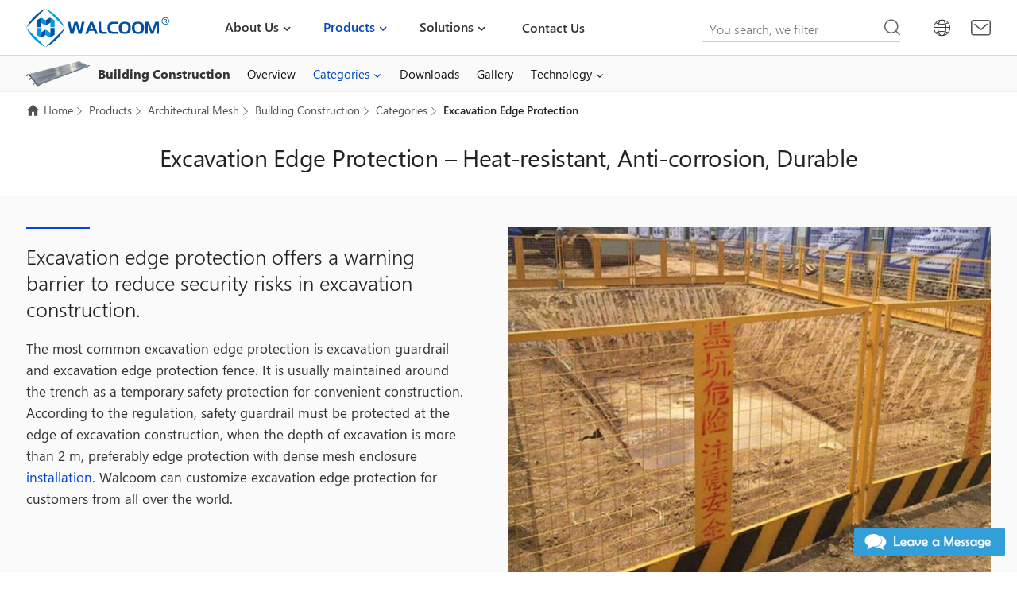

--- FILE ---
content_type: text/html
request_url: https://www.walcoom.com/products/architecturalmesh/building-construction/excavation-edge-protection.html
body_size: 7906
content:
<!DOCTYPE html>
<html lang="en">
<head>
<meta charset="UTF-8">
<meta http-equiv="X-UA-Compatible" content="IE=Edge">
<meta name="viewport" content="width=device-width, initial-scale=1.0">
<title>Excavation Edge Protection Prevents Falls From Height Into Excavations</title>
<meta name="keywords" content="excavation edge protection, edge protection, guardrail, safety fence, construction, expanded metal mesh, wire mesh" />
<meta name="description" content="Excavation edge protection is a temporary edge safety system which provide a barrier to prevent falling objects from height into excavations." />
<link href="/favicon.ico?v=1571961302" rel="shortcut icon">
<link rel="canonical" href="https://www.walcoom.com/products/architecturalmesh/building-construction/excavation-edge-protection.html" />
<link rel="stylesheet" href="/css/style.css?v=1709619214">
<link rel="stylesheet" href="/fonts/iconfont/iconfont.css?v=1708647806">
<script src="/js/pup/pup.min.js?v=1705376588"></script>
<!-- <script async src="https://www.googletagmanager.com/gtag/js?id=UA-109901045-1"></script>
<script>
window.dataLayer = window.dataLayer || [];
        function gtag(){dataLayer.push(arguments);}
        gtag('js', new Date());
        gtag('config', 'UA-109901045-1');
        window.addEventListener('load', function(){
            var s = document.createElement('script');
            s.src = "https://www.googletagmanager.com/gtag/js?id=UA-109901045-1";
            document.body.appendChild(s);
        });
    </script>  -->
</head>
<body>
<div class="region region--nav">
<div class="nav--mian">
<div class="stage">
<div class="nav--mian__series">
<div class="mian--logo">
<a href="/index.html" rel="nofollow">
<img src="/img/logo.svg" width="180" height="50" alt="Walcoom Corporation Logo" loading="lazy">
</a>
</div>
<div class="nav--main__nav"><i class="menu__btn" data-depth="0"></i>
<div class="nav--menu">
<ul class="menu__mainmenu js-w-navmenu" data-depth="0">
<li class="menu__item menu__item--branch" data-depth="1"> <a class="menu__link" data-depth="1" href="/about/index.html">About Us</a>
<i class="menu__toggle" data-depth="1"></i>
<ul class="menu__submenu js-w-navmenu" data-depth="1">
<li class="menu__item" data-depth="2">
<div class="nav--pro__main">
<div class="stage">
<div class="nav--pro__main__1">
<div class="nav--pro__left">
<div class="nav--left__main">
<div class="nav--left__tit"> <a href="/about/index.html" rel="nofollow">About Us</a></div>
<div class="nav--left__img">
<a href="/about/index.html">
<img src="/img/about.jpg" alt="About Us" loading="lazy">
</a>
</div>
<div class="nav--left__p">Walcoom Corp. is a professional wire mesh products manufacturer that supplies you better solutions and the quality wire meshes. This is your one-stop wire mesh solution provider.</div> <a class="nav--read" href="/about/index.html"><span>About Walcoom</span></a>
</div>
</div>
<div class="nav--pro__right">
<div class="nav--right__main">
<div class="nav--right__1">
<ul class="menu__submenu js-w-navmenu" data-depth="2">
<li class="menu__item" data-depth="3"> <a href="/about/who-we-are.html" class="a-top">Who We Are</a></li>
<li class="menu__item" data-depth="3"> <a href="/about/mission-statement.html" class="a-top">Mission Statement</a></li>
<li class="menu__item" data-depth="3"> <a href="/about/industries-we-serve.html" class="a-top">Industries We Serve</a></li>
<li class="menu__item" data-depth="3"> <a href="/about/why-us.html" class="a-top">Why Us</a></li>
<li class="menu__item" data-depth="3"> <a href="/about/the-future.html" class="a-top">The Future</a></li>
</ul>
</div>
</div>
</div>
</div>
</div>
</div>
</li>
</ul>
</li>
<li class="menu__item menu__item--branch is-highlight" data-depth="1"> <a class="menu__link" data-depth="1" href="/products/index.html">Products</a>
<i class="menu__toggle" data-depth="1"></i>
<ul class="menu__submenu js-w-navmenu" data-depth="1">
<li class="menu__item is-highlight" data-depth="2">
<div class="nav--pro__main">
<div class="stage">
<div class="nav--pro__main__1">
<div class="nav--pro__left">
<div class="nav--left__main">
<div class="nav--left__tit"> <a href="/products/index.html" rel="nofollow">Products</a></div>
<div class="nav--left__img">
<a href="/products/index.html" rel="nofollow">
<img src="/img/wiremesh.jpg" alt="wire mesh products" loading="lazy">
</a>
</div>
<div class="nav--left__p">Walcoom deals with the following products: filtering series, fencing series, architectural mesh, engineering materials, livestock, processed, materials, others, click to learn more about our major products.</div> <a class="nav--read" href="/products/index.html" rel="nofollow"><span>More Products</span></a>
</div>
</div>
<div class="nav--pro__right">
<div class="nav--right__main">
<div class="nav--right__1">
<ul class="menu__submenu js-w-navmenu" data-depth="2">
<li class="menu__item" data-depth="3"> 
                                                                            <a href="/products/filtering/index.html" class="a-top menu__toggle">Filtering Series</a>
<ul class="menu__submenu js-w-navmenu" data-depth="3">
<li class="menu__item" data-depth="4"> <a href="/products/filtering/filter-disc/index.html" class="a-top">Filter Disc</a></li>
<li class="menu__item" data-depth="4"> <a href="/products/filtering/perforated-pipe/index.html" class="a-top">Perforated Pipe</a></li>
<li class="menu__item" data-depth="4"> <a href="/products/filtering/knitted-mesh/index.html" class="a-top">Knitted Mesh</a></li>
<li class="menu__item" data-depth="4"> <a href="/products/filtering/sintered-mesh/index.html" class="a-top">Sintered Mesh</a></li>
<li class="menu__item" data-depth="4"> <a href="/products/filtering/wedge-wire/index.html" class="a-top">Wedge Wire</a></li>
<li class="menu__item" data-depth="4"> <a href="/products/filtering/mass-transfer/index.html" class="a-top">Liquid-Gas Mass Transfer</a></li>
<li class="menu__item" data-depth="4"> <a href="/products/filtering/filter-element/index.html" class="a-top">Filter Element</a></li>
<li class="menu__item" data-depth="4"> <a href="/products/filtering/frp-membrane-housing/index.html" class="a-top">FRP Membrane Housing</a></li>
</ul>
</li>
<li class="menu__item" data-depth="3"> 
                                                                            <a href="/products/fencing/index.html" class="a-top menu__toggle">Fencing Series</a>
<ul class="menu__submenu js-w-navmenu" data-depth="3">
<li class="menu__item" data-depth="4"> <a href="/products/fencing/razor-wire/index.html" class="a-top">Razor Wire</a></li>
<li class="menu__item" data-depth="4"> <a href="/products/fencing/chain-link-fence/index.html" class="a-top">Chain Link Fence</a></li>
<li class="menu__item" data-depth="4"> <a href="/products/fencing/chain-link-fence-gate/index.html" class="a-top">Chain Link Fence Gate</a></li>
<li class="menu__item" data-depth="4"> <a href="/products/fencing/welded-wire-fence/index.html" class="a-top">Welded Wire Fence</a></li>
<li class="menu__item" data-depth="4"> <a href="/products/fencing/barbed-wire/index.html" class="a-top">Barbed Wire</a></li>
<li class="menu__item" data-depth="4"> <a href="/products/fencing/temporary-fencing/index.html" class="a-top">Temporary Fencing</a></li>
<li class="menu__item" data-depth="4"> <a href="/products/fencing/windbreak-fence/index.html" class="a-top">Windbreak Fence</a></li>
<li class="menu__item" data-depth="4"> <a href="/products/fencing/spikes/index.html" class="a-top">Anti Climb Spikes</a></li>
<li class="menu__item" data-depth="4"> <a href="/products/fencing/farm-fence-posts/index.html" class="a-top">Farm Fencing Posts</a></li>
<li class="menu__item" data-depth="4"> <a href="/products/fencing/palisade-fencing/index.html" class="a-top">Palisade Fencing</a></li>
<li class="menu__item" data-depth="4"> <a href="/products/fencing/garden/index.html" class="a-top">Garden Fencing</a></li>
<li class="menu__item" data-depth="4"> <a href="/products/fencing/steel-fence/index.html" class="a-top">Steel Fence</a></li>
<li class="menu__item" data-depth="4"> <a href="/products/fencing/garrison-fence/index.html" class="a-top">Garrison Fence</a></li>
<li class="menu__item" data-depth="4"> <a href="/products/fencing/road-fence/index.html" class="a-top">Road Fence</a></li>
<li class="menu__item" data-depth="4"> <a href="/products/fencing/machine-guarding/index.html" class="a-top">Machine Guarding</a></li>
</ul>
</li>
<li class="menu__item is-highlight" data-depth="3"> 
                                                                            <a href="/products/architecturalmesh/index.html" class="a-top menu__toggle">Architectural Mesh</a>
<ul class="menu__submenu js-w-navmenu" data-depth="3">
<li class="menu__item" data-depth="4"> <a href="/products/architecturalmesh/expanded-metal/index.html" class="a-top">Expanded Metal</a></li>
<li class="menu__item" data-depth="4"> <a href="/products/architecturalmesh/stainless-steel-rope-mesh/index.html" class="a-top">Stainless Steel Rope Mesh</a></li>
<li class="menu__item" data-depth="4"> <a href="/products/architecturalmesh/steel-grating/index.html" class="a-top">Steel Grating</a></li>
<li class="menu__item" data-depth="4"> <a href="/products/architecturalmesh/perforated-metal/index.html" class="a-top">Perforated Metal</a></li>
<li class="menu__item" data-depth="4"> <a href="/products/architecturalmesh/welded-wire-mesh/index.html" class="a-top">Welded Wire Mesh</a></li>
<li class="menu__item" data-depth="4"> <a href="/products/architecturalmesh/scaffold-debris-netting/index.html" class="a-top">Scaffold Debris Netting</a></li>
<li class="menu__item" data-depth="4"> <a href="/products/architecturalmesh/window-screen/index.html" class="a-top">Window Screen</a></li>
<li class="menu__item" data-depth="4"> <a href="/products/architecturalmesh/corner-bead/index.html" class="a-top">Corner Bead</a></li>
<li class="menu__item" data-depth="4"> <a href="/products/architecturalmesh/plaster-mesh/index.html" class="a-top">Plaster Mesh</a></li>
<li class="menu__item" data-depth="4"> <a href="/products/architecturalmesh/nails-screws/index.html" class="a-top">Nails and Screws</a></li>
<li class="menu__item" data-depth="4"> <a href="/products/architecturalmesh/nylon-mesh/index.html" class="a-top">Nylon Mesh</a></li>
<li class="menu__item is-highlight" data-depth="4"> <a href="/products/architecturalmesh/building-construction/index.html" class="a-top">Building Construction</a></li>
<li class="menu__item" data-depth="4"> <a href="/products/architecturalmesh/safety-grating/index.html" class="a-top">Safety Grating</a></li>
<li class="menu__item" data-depth="4"> <a href="/products/architecturalmesh/construction-materials/index.html" class="a-top">Construction Metal Materials</a></li>
<li class="menu__item" data-depth="4"> <a href="/products/architecturalmesh/metal-curtain/index.html" class="a-top">Metal Curtain</a></li>
<li class="menu__item" data-depth="4"> <a href="/pro/architecturalmesh/steel-fiber/index.html" class="a-top">Steel Fiber</a></li>
</ul>
</li>
<li class="menu__item" data-depth="3"> 
                                                                            <a href="/products/engineeringmaterials/index.html" class="a-top menu__toggle">Engineering Materials</a>
<ul class="menu__submenu js-w-navmenu" data-depth="3">
<li class="menu__item" data-depth="4"> <a href="/products/engineeringmaterials/gabion/index.html" class="a-top">Gabion</a></li>
<li class="menu__item" data-depth="4"> <a href="/products/engineeringmaterials/concrete-reinforcing-mesh/index.html" class="a-top">Concrete Reinforcing Mesh</a></li>
<li class="menu__item" data-depth="4"> <a href="/products/engineeringmaterials/sound-barriers/index.html" class="a-top">Sound Barriers</a></li>
<li class="menu__item" data-depth="4"> <a href="/products/engineeringmaterials/rockfall-barriers/index.html" class="a-top">Rockfall Barriers</a></li>
<li class="menu__item" data-depth="4"> <a href="/products/engineeringmaterials/geogrid/index.html" class="a-top">Geogrid</a></li>
<li class="menu__item" data-depth="4"> <a href="/products/engineeringmaterials/fiberglass-mesh/index.html" class="a-top">Fiberglass Mesh</a></li>
<li class="menu__item" data-depth="4"> <a href="/products/engineeringmaterials/aluminium-formwork-system/index.html" class="a-top">Aluminium Formwork System</a></li>
<li class="menu__item" data-depth="4"> <a href="/products/engineeringmaterials/geotextile/index.html" class="a-top">Geotextile</a></li>
<li class="menu__item" data-depth="4"> <a href="/products/engineeringmaterials/geomembrane/index.html" class="a-top">Geomembrane</a></li>
<li class="menu__item" data-depth="4"> <a href="/products/engineeringmaterials/waterproof-board/index.html" class="a-top">Waterproof Board</a></li>
<li class="menu__item" data-depth="4"> <a href="/products/engineeringmaterials/waterproofblanket/index.html" class="a-top">Waterproof Blankets</a></li>
</ul>
</li>
<li class="menu__item" data-depth="3"> 
                                                                            <a href="/products/livestock/index.html" class="a-top menu__toggle">Livestock</a>
<ul class="menu__submenu js-w-navmenu" data-depth="3">
<li class="menu__item" data-depth="4"> <a href="/products/livestock/chicken-wire/index.html" class="a-top">Chicken Wire</a></li>
<li class="menu__item" data-depth="4"> <a href="/products/livestock/field-fence/index.html" class="a-top">Field Fence</a></li>
<li class="menu__item" data-depth="4"> <a href="/products/livestock/horse-fence/index.html" class="a-top">Horse Fence</a></li>
<li class="menu__item" data-depth="4"> <a href="/products/livestock/bird-netting/index.html" class="a-top">Bird Netting</a></li>
<li class="menu__item" data-depth="4"> <a href="/products/livestock/plant-supports/index.html" class="a-top">Plant Supports</a></li>
<li class="menu__item" data-depth="4"> <a href="/products/livestock/zoo-mesh/index.html" class="a-top">Zoo Mesh</a></li>
<li class="menu__item" data-depth="4"> <a href="/products/livestock/post-anchors/index.html" class="a-top">Post Anchor</a></li>
<li class="menu__item" data-depth="4"> <a href="/products/livestock/animal-cage/index.html" class="a-top">Animal Cage</a></li>
<li class="menu__item" data-depth="4"> <a href="/products/livestock/aquaculturemesh/index.html" class="a-top">Aquaculture Netting</a></li>
<li class="menu__item" data-depth="4"> <a href="/products/livestock/plastic-mesh/index.html" class="a-top">Plastic Mesh</a></li>
</ul>
</li>
<li class="menu__item" data-depth="3"> 
                                                                            <a href="/products/processed/index.html" class="a-top menu__toggle">Processed</a>
<ul class="menu__submenu js-w-navmenu" data-depth="3">
<li class="menu__item" data-depth="4"> <a href="/products/processed/wire-container/index.html" class="a-top">Wire Container</a></li>
<li class="menu__item" data-depth="4"> <a href="/products/processed/bbqgrillmesh/index.html" class="a-top">Barbecue Grill</a></li>
<li class="menu__item" data-depth="4"> <a href="/products/processed/wire-cart/index.html" class="a-top">Wire Cart</a></li>
<li class="menu__item" data-depth="4"> <a href="/products/processed/testsieve/index.html" class="a-top">Test Sieve</a></li>
<li class="menu__item" data-depth="4"> <a href="/products/processed/wire-basket/index.html" class="a-top">Wire Basket</a></li>
<li class="menu__item" data-depth="4"> <a href="/products/processed/conveyor-belt/index.html" class="a-top">Metal Conveyor Belt</a></li>
<li class="menu__item" data-depth="4"> <a href="/products/processed/craft-wire/index.html" class="a-top">Craft Wire</a></li>
<li class="menu__item" data-depth="4"> <a href="/products/processed/wire-shelf/index.html" class="a-top">Wire Shelves</a></li>
<li class="menu__item" data-depth="4"> <a href="/products/processed/wire-mesh-strainer/index.html" class="a-top">Wire Mesh Strainer</a></li>
<li class="menu__item" data-depth="4"> <a href="/products/processed/wire-hanger/index.html" class="a-top">Wire Hanger</a></li>
<li class="menu__item" data-depth="4"> <a href="/products/processed/gutter-guards/index.html" class="a-top">Gutter Guards</a></li>
<li class="menu__item" data-depth="4"> <a href="/products/processed/chainmail-gloves/index.html" class="a-top">Chainmail Gloves</a></li>
</ul>
</li>
<li class="menu__item" data-depth="3"> 
                                                                            <a href="/products/materials/index.html" class="a-top menu__toggle">Materials</a>
<ul class="menu__submenu js-w-navmenu" data-depth="3">
<li class="menu__item" data-depth="4"> <a href="/products/materials/stainless-steel-wire-mesh/index.html" class="a-top">Stainless Steel Wire Mesh</a></li>
<li class="menu__item" data-depth="4"> <a href="/products/materials/non-ferrous-metal-mesh/index.html" class="a-top">Non Ferrous Metal Mesh</a></li>
<li class="menu__item" data-depth="4"> <a href="/products/materials/steel-wire/index.html" class="a-top">Steel Wire</a></li>
</ul>
</li>
<li class="menu__item" data-depth="3"> 
                                                                            <a href="/products/others/index.html" class="a-top menu__toggle">Others</a>
<ul class="menu__submenu js-w-navmenu" data-depth="3">
<li class="menu__item" data-depth="4"> <a href="/products/others/vibrating-screen/index.html" class="a-top">Vibrating Screen</a></li>
<li class="menu__item" data-depth="4"> <a href="/products/others/shaker-screens/index.html" class="a-top">Shale Shaker Screen</a></li>
</ul>
</li>
</ul>
</div>
</div>
</div>
</div>
</div>
</div>
</li>
</ul>
</li>
<li class="menu__item menu__item--branch" data-depth="1"> <a class="menu__link" data-depth="1" href="/solutions/index.html">Solutions</a>
<i class="menu__toggle" data-depth="1"></i>
<ul class="menu__submenu js-w-navmenu" data-depth="1">
<li class="menu__item is-highlight" data-depth="2">
<div class="nav--pro__main">
<div class="stage">
<div class="nav--pro__main__1">
<div class="nav--pro__left">
<div class="nav--left__main">
<div class="nav--left__tit">
<a href="/solutions/index.html" rel="nofollow">Solutions</a>
</div>
<div class="nav--left__img">
<a href="/solutions/index.html" rel="nofollow">
<img src="/img/solutions.jpg" alt="Solutions images" loading="lazy">
</a>
</div>
<div class="nav--left__p">
Our products are used every day in the world for safety protection, building and decoration, construction, filtration and screening, desalination and environmental greening. Therefore, it is not surprising that our wide range of products have made us a global market leader.
                                                                </div>
<a class="nav--read" href="/solutions/index.html" rel="nofollow">
<span>More Solutions</span>
</a>
</div>
</div>
<div class="nav--pro__right">
<div class="nav--right__main">
<div class="nav--right__1">
<ul class="menu__submenu js-w-navmenu" data-depth="2">
<li class="menu__item" data-depth="3">
<a href="/solutions/filtration/index.html" class="a-top menu__toggle">Filtration Industry</a>
<ul class="menu__submenu js-w-navmenu" data-depth="3">
<li class="menu__item" data-depth="4">
<a href="/solutions/filtration/seawater-desalination.html" class="a-top">Seawater Desalination</a>
</li>
<li class="menu__item" data-depth="4">
<a href="/solutions/filtration/ballast-water.html" class="a-top">Ballast Water</a>
</li>
<li class="menu__item" data-depth="4">
<a href="/solutions/filtration/hydraulic-system.html" class="a-top">Hydraulic System</a>
</li>
<li class="menu__item" data-depth="4">
<a href="/solutions/filtration/crude-oil-processing.html" class="a-top">Crude Oil Processing</a>
</li>
</ul>
</li>
<li class="menu__item" data-depth="3">
<a href="/solutions/protection/index.html" class="a-top menu__toggle">Protection Industry</a>
<ul class="menu__submenu js-w-navmenu" data-depth="3">
<li class="menu__item" data-depth="4">
<a href="/solutions/protection/military.html" class="a-top">Military Protection</a>
</li>
<li class="menu__item" data-depth="4">
<a href="/solutions/protection/factory.html" class="a-top">Factory Protection</a>
</li>
<li class="menu__item" data-depth="4">
<a href="/solutions/protection/embankment.html" class="a-top">Embankment Protection</a>
</li>
<li class="menu__item" data-depth="4">
<a href="/solutions/protection/construction-site.html" class="a-top">Construction Site Protection</a>
</li>
<li class="menu__item" data-depth="4">
<a href="/solutions/protection/community.html" class="a-top">Community Protection</a>
</li>
</ul>
</li>
<li class="menu__item" data-depth="3">
<a href="/solutions/printing/index.html" class="a-top menu__toggle">Printing Solutions</a>
<ul class="menu__submenu js-w-navmenu" data-depth="3">
<li class="menu__item" data-depth="4">
<a href="/solutions/printing/printed-circuit-board.html" class="a-top">Printed Circuit Board</a>
</li>
<li class="menu__item" data-depth="4">
<a href="/solutions/printing/t-shirt.html" class="a-top">T-Shirt</a>
</li>
</ul>
</li>
</ul>
</div>
</div>
</div>
</div>
</div>
</div>
</li>
</ul>
</li>
<li class="menu__item" data-depth="1"> <a class="menu__link" data-depth="1" href="/contact/index.html">Contact Us</a></li>
</ul>
</div>
</div>
<div class="nav--left"> <i class="search-icon"></i>
<div class="nav--search">
<form action="/search" method="get" name="topsearch" class="search-form">
<div class="input-group">
<input type="hidden" name="modelid" value="1">
<input type="text" name="keywords" class="form-control" value="" placeholder="You search, we filter">
<button type="submit">search</button>
</div>
</form>
</div>
<div class="top-multi-language">
<i class="iconfont iconduoyuyan-copy"></i>
<ul>
<li>
<a href="/products/architecturalmesh/building-construction/excavation-edge-protection.html">
<img src="/images/en.svg">
<span>EN</span>
</a>
</li>
<li>
<a href="/de/products/architecturalmesh/building-construction/excavation-edge-protection.html">
<img src="/images/de.svg">
<span>DE</span>
</a>
</li>
<li>
<a href="/fr/products/architecturalmesh/building-construction/excavation-edge-protection.html">
<img src="/images/fr.svg">
<span>FR</span>
</a>
</li>
<li>
<a href="/es/products/architecturalmesh/building-construction/excavation-edge-protection.html">
<img src="/images/es.svg">
<span>ES</span>
</a>
</li>
<li>
<a href="/ja/products/architecturalmesh/building-construction/excavation-edge-protection.html">
<img src="/images/ja.svg">
<span>JA</span>
</a>
</li>
<li>
<a href="/ru/products/architecturalmesh/building-construction/excavation-edge-protection.html">
<img src="/images/ru.svg">
<span>RU</span>
</a>
</li>
<li>
<a href="/ko/products/architecturalmesh/building-construction/excavation-edge-protection.html">
<img src="/images/ko.svg">
<span>KO</span>
</a>
</li>
</ul>
</div>
<div class="top--mail"><a href="mailto:sales@walcoom.com" rel="nofollow"><i class="iconfont iconemail"><span>sales@walcoom.com</span></i></a></div>
</div>
</div>
</div>
</div>
</div>
<div class="nav--gray">
<div class="region region--papenav">
<div class="nav--pape">
<div class="stage">
<div class="nav--pape__main">
<div class="nav--pape__left">
<div class="navpape--left__main">
<a href="/products/architecturalmesh/building-construction/index.html">
<div class="navpape--icon">
<img src="/img/pro/buildingconstruction/building-construction.png" alt="icon" loading="lazy">
</div>
<div class="navpape--p">Building Construction</div>
</a>
</div> <i class="iconfont iconangledown"></i>
</div>
<div class="nav--pape__right">
<div class="pape-js-menu"> 
                                <i class="pape-menu__btn" data-depth="0"></i>
<ul class="pape-menu__mainmenu" data-depth="0">
<li class="pape-menu__item" data-depth="1">
<a class="pape-menu__link" data-depth="1" href="/products/architecturalmesh/building-construction/index.html">Overview</a>
</li>
<li class="pape-menu__item pape-menu__item--branch is-highlight" data-depth="1">
<a class="pape-menu__link" data-depth="1" href="/products/architecturalmesh/building-construction/categories.html">Categories</a>
<i class="pape-menu__toggle" data-depth="1"></i>
<ul class="pape-menu__submenu" data-depth="1">
<li class="pape-menu__item" data-depth="2">
<a class="pape-menu__link" data-depth="2" href="/products/architecturalmesh/building-construction/safety-screen.html">Perimeter Protection Screen</a>
</li>
<li class="pape-menu__item" data-depth="2">
<a class="pape-menu__link" data-depth="2" href="/products/architecturalmesh/building-construction/steel-scaffold-plank.html">Steel Scaffold Plank</a>
</li>
<li class="pape-menu__item is-highlight" data-depth="2">
<a class="pape-menu__link" data-depth="2" href="/products/architecturalmesh/building-construction/excavation-edge-protection.html">Excavation Edge Protection</a>
</li>
</ul>
</li>
<li class="pape-menu__item" data-depth="1">
<a class="pape-menu__link" data-depth="1" href="/products/architecturalmesh/building-construction/downloads.html">Downloads</a>
</li>
<li class="pape-menu__item" data-depth="1">
<a class="pape-menu__link" data-depth="1" href="/products/architecturalmesh/building-construction/gallery.html">Gallery</a>
</li>
<li class="pape-menu__item pape-menu__item--branch" data-depth="1">
<a class="pape-menu__link" data-depth="1" href="/technology/building-construction/index.html">Technology</a>
<i class="pape-menu__toggle" data-depth="1"></i>
<ul class="pape-menu__submenu" data-depth="1">
<li class="pape-menu__item" data-depth="2">
<a class="pape-menu__link" data-depth="2" href="/technology/building-construction/standard-excavation-edge-protection.html">Design and Installation Standards of the Excavation Edge Protection</a>
</li>
</ul>
</li>
</ul>
</div>
</div>
</div>
</div>
</div>
</div>
</div>
<div class="pape-breadcrumbs pape--top">
<div class="region region--breadcrumbs">
<div class="stage">
<div class="breadcrumbs-a">
<a class="breadcrumbs__link" href="/index.html">Home</a><a title="Products" href="/products/index.html"> Products</a><a title="Architectural Mesh" href="/products/architecturalmesh/index.html"> Architectural Mesh</a><a title="Building Construction" href="/products/architecturalmesh/building-construction/index.html"> Building Construction</a><a title="Categories" href="/products/architecturalmesh/building-construction/categories.html"> Categories</a><b class="breadcrumbs__current"> Excavation Edge Protection</b>
</div>
</div>
</div>
</div>
<div class="region region--pape__h1">
<div class="stage">
<h1 class="pape-h1">Excavation Edge Protection – Heat-resistant, Anti-corrosion, Durable</h1>
</div>
</div>
<div class="gray--product pro---30">
<div class="region region--product__top">
<div class="stage">
<div class="prooverview">
<div class="overviewright">
<p><img alt="Yellow and black excavation edge protection fence." src="/img/pro/buildingconstruction/excavation-edge-protection.jpg" /></p>
</div>
<div class="overviewleft">
<div class="overview--main">
<h2 class="headingdes">Excavation edge protection offers a warning barrier to reduce security risks in excavation construction.</h2>
<p>The most common excavation edge protection is excavation guardrail and excavation edge protection fence. It is usually maintained around the trench as a temporary safety protection for convenient construction. According to the regulation, safety guardrail must be protected at the edge of excavation construction, when the depth of excavation is more than 2 m, preferably edge protection with dense mesh enclosure <a href="/technology/building-construction/standard-excavation-edge-protection.html">installation</a>. Walcoom can customize excavation edge protection for customers from all over the world.</p>
</div>
</div>
</div>
</div>
</div>
</div>
<div class="region region--feature">
<div class="stage">
<div class="width--80">
<div class="feature">
<div class="featurleft module--con__tit">
<h2>Feature</h2>
</div>
<div class="featurright module--con">
<ul>
<li>Seamless welding, heat-resistant.</li>
<li>High strength, achieve the purpose of security.</li>
<li>Wear resistant, anti-corrosion.</li>
<li>Warning, preventing, dividing.</li>
<li>Easy to install and remove, durable.</li>
<li>Attractive appearance, reusable, cost saving.</li>
</ul>
</div>
</div>
</div>
</div>
</div>
<div class="gray--product paddingB60">
<div class="region region--specification">
<div class="stage">
<div class="prospe">
<div class="specification module--con__tit">
<h2>Specification</h2>
</div>
<div class="module--con">
<ul class="k100">
<li>
<div class="spec-label">Name</div>
<div class="spec-labe2">Temporary edge protection, fall prevention around excavations, steel frame edge protection, trench safety, excavation safety, excavation barriers, ground works edge protection.</div>
</li>
<li>
<div class="spec-label">Material</div>
<div class="spec-labe2">Q235 steel square tube, <a href="/products/architecturalmesh/expanded-metal/index.html">expanded metal</a>, wire mesh, iron plate.</div>
</li>
<li>
<div class="spec-label">Size</div>
<div class="spec-labe2">1.2 m × 2 m, or customized on demand.</div>
</li>
<li>
<div class="spec-label">Process</div>
<div class="spec-labe2">Welding.</div>
</li>
<li>
<div class="spec-label">Surface treatment</div>
<div class="spec-labe2">Plastic dipping, spray, galvanized, painting, screen printing.</div>
</li>
<li>
<div class="spec-label">Color</div>
<div class="spec-labe2">Yellow and black, red and white, or customized on demand.</div>
</li>
<li>
<div class="spec-label">Type</div>
<div class="spec-labe2">
<ul class="labe2-ul">
<li><b>Excavation guardrail</b>
<ul>
<li><b>Column&nbsp;steel square tube:</b> 50&nbsp;mm ×&nbsp;50 mm.<br />
<b>Thickness:</b>&nbsp;1.7–2.0 mm.</li>
<li><b>Horizontal steel square tube:</b>&nbsp;30&nbsp;mm ×&nbsp;30&nbsp;mm.<br />
<b>Thickness:</b>&nbsp;1.7–2.0 mm.</li>
<li><b>Iron plate width:</b> 200 mm.<br />
<b>Thickness:</b>&nbsp;0.8 mm.</li>
</ul>
</li>
<li><b>Excavation edge protection fence</b>
<ul>
<li><b>Column&nbsp;steel square tube:</b> 40&nbsp;mm ×&nbsp;40&nbsp;mm.</li>
<li><b>Horizontal steel square tube:</b>&nbsp;30&nbsp;mm ×&nbsp;30&nbsp;mm.</li>
<li><b>Mesh:</b> 25&nbsp;mm ×&nbsp;25&nbsp;mm.</li>
<li><b>Wire diameter:</b> 0.4 mm.</li>
<li><b>Expanded metal thickness:</b>0.5 mm.</li>
<li><b>iron plate width:</b> 200 mm.</li>
</ul>
</li>
</ul>
</div>
</li>
<li>
<div class="spec-label">Package</div>
<div class="spec-labe2">Standard pallet with waterproof film, or according to your requirement.</div>
</li>
</ul>
</div>
</div>
</div>
</div>
</div>
<div class="region region--application">
<div class="paddingB40">
<div class="stage">
<div class="application module--con__tit">
<h2>Application</h2>
</div>
<div class="application--main module--con">
<p>Applicable to all kinds of construction site, prevention of personal injury.</p>
<div class="img-set">
<div><a class="example-image-link" data-lightbox="example-set" href="/img/pro/buildingconstruction/welding-wire-mesh-protection.jpg" title="Welding wire mesh edge protection"><img alt="Yellow and black excavation edge protection made of welding wire mesh." class="lazyload" data-src="/img/pro/buildingconstruction/welding-wire-mesh-protection.jpg" /></a></div>
<div><a class="example-image-link" data-lightbox="example-set" href="/img/pro/buildingconstruction/guarding-mesh-edge-protection.jpg" title="Guarding mesh excavation edge protection"><img alt="Red and white excavation edge protection made of guarding mesh." class="lazyload" data-src="/img/pro/buildingconstruction/guarding-mesh-edge-protection.jpg" /></a></div>
<div><a class="example-image-link" data-lightbox="example-set" href="/img/pro/buildingconstruction/square-tube-edge-protection.jpg" title="Edge protection guardrail"><img alt="Red and white excavation edge protection made of steel square tube for construction." class="lazyload" data-src="/img/pro/buildingconstruction/square-tube-edge-protection.jpg" /></a></div>
<div><a class="example-image-link" data-lightbox="example-set" href="/img/pro/buildingconstruction/yellow-excavation-safety.jpg" title="Perimeter yellow excavation safety fence"><img alt="Perimeter yellow excavation safety fence for building construction." class="lazyload" data-src="/img/pro/buildingconstruction/yellow-excavation-safety.jpg" /></a></div>
<div><a class="example-image-link" data-lightbox="example-set" href="/img/pro/buildingconstruction/expanded-metal-excavation-safety.jpg" title="Expanded metal mesh edge protection"><img alt="Perimeter excavation edge protection made of expanded metal mesh." class="lazyload" data-src="/img/pro/buildingconstruction/expanded-metal-excavation-safety.jpg" /></a></div>
</div>
</div>
</div>
</div>
</div>
<div class="marginTmessage-60">
<div class="region region--message__pro">
<div class="stage">
<div id="pro--message">
<div class="pro--message">
<div class="message--top text-center">
<div class="message--tit">QUICK CONTACT</div>
<div class="message--con">If you need to consult the price, please contact the business department by E-mail: <span class="message--mail"><a href="mailto:sales@walcoom.com" rel="nofollow">sales@walcoom.com</a></span> When you contact us, please provide your detail requirements. That will help us give you a valid quotation.
                            </div>
</div>
<form id="form_request" class="report_trace" action="/api/messages/new_message/send" method="post" name="mail">
<div class="half form-name input-group">
<input type="text" name="name" required="required" maxlength="35" title="Full Name *">
<span class="textfield__label">Full Name <span class="red">*</span></span>
</div>
<div class="half form-email input-group">
<input type="email" name="email" required="required" title="Email Address *">
<span class="textfield__label">Email Address <span class="red">*</span></span>
</div>
<div class="half form-phone input-group">
<input type="text" name="phone" required="required" maxlength="40" title="Country Code * + Phone Number *">
<span class="textfield__label">Country Code <span class="red">*</span> + Phone Number <span class="red">*</span></span>
</div>
<div class="half form-website input-group">
<input type="text" name="website" maxlength="60" title="Your Website">
<span class="textfield__label">Your Website</span>
</div>
<div class="form-message input-group">
<textarea name="message" rows="4" required="required" title="Message *"></textarea>
<span class="textfield__label">Message <span class="red">*</span></span>
</div>
<input class="form-test" type="text" name="formtest">
<input type="text" name="form_required" class="form_required" hidden="hidden">
<input type="text" name="track_report" class="track_report" hidden="hidden">
<div class="input-group">
<input class="input" type="submit" value="Submit">
</div>
</form>
</div>
</div>
</div>
</div>
</div>
<div class="social--gray">
<div class="region region--social">
<div class="stage">
<div class="social">
<div class="follow">
<div class="follow--main">Follow Walcoom</div>
</div>
<ul>
<li><a href="https://www.facebook.com/WalcoomCorporation/" target="_blank" rel="noopener noreferrer"><i class="iconfont iconmianshulogo"><span>Facebook</span></i></a></li>
<li><a href="https://www.linkedin.com/company/walcoom/" target="_blank" rel="noopener noreferrer"><i class="iconfont iconlinkedin"><span>LinkedIn</span></i></a></li>
<li><a href="https://www.pinterest.com/WalcoomCorporation/" target="_blank" rel="noopener noreferrer"><i class="iconfont iconPinterestlogo"><span>Pinterest</span></i></a></li>
<li><a href="skype:wiremesh@live.com?chat" onclick="return skypeCheck();"><i class="iconfont iconskype1"><span>Skype</span></i></a></li>
</ul>
</div>
</div>
</div>
</div>
<div class="gray">
<div class="region region--footer">
<div class="stage">
<div class="paddingT60">
<div class="footer--main">
<div class="footer--left">
<div class="footer--4">
<div class="footer--4__tit"><span><a href="/products/filtering/index.html" rel="nofollow">Filtering Series</a></span></div>
<ul>
<li><a href="/products/filtering/filter-disc/index.html">Filter Disc</a></li>
<li><a href="/products/filtering/perforated-pipe/index.html">Perforated Pipe</a></li>
<li><a href="/products/filtering/knitted-mesh/index.html">Knitted Mesh</a></li>
<li><a href="/products/filtering/sintered-mesh/index.html">Sintered Mesh</a></li>
<li><a href="/products/filtering/wedge-wire/index.html">Wedge Wire</a></li>
</ul>
</div>
<div class="footer--4">
<div class="footer--4__tit"><span><a href="/products/fencing/index.html" rel="nofollow">Fencing Series</a></span></div>
<ul>
<li><a href="/products/fencing/razor-wire/index.html">Razor Wire</a></li>
<li><a href="/products/fencing/chain-link-fence/index.html">Chain Link Fence</a></li>
<li><a href="/products/fencing/chain-link-fence-gate/index.html">Chain Link Fence Gate</a></li>
<li><a href="/products/fencing/welded-wire-fence/index.html">Welded Wire Fence</a></li>
<li><a href="/products/fencing/barbed-wire/index.html">Barbed Wire</a></li>
</ul>
</div>
<div class="footer--4">
<div class="footer--4__tit"><span><a href="/products/architecturalmesh/index.html" rel="nofollow">Architectural Mesh</a></span></div>
<ul>
<li><a href="/products/architecturalmesh/expanded-metal/index.html">Expanded Metal</a></li>
<li><a href="/products/architecturalmesh/stainless-steel-rope-mesh/index.html">Stainless Steel Rope Mesh</a></li>
<li><a href="/products/architecturalmesh/steel-grating/index.html">Steel Grating</a></li>
<li><a href="/products/architecturalmesh/perforated-metal/index.html">Perforated Metal</a></li>
<li><a href="/products/architecturalmesh/welded-wire-mesh/index.html">Welded Wire Mesh</a></li>
</ul>
</div>
<div class="footer--4">
<div class="footer--4__tit"><span><a href="/products/engineeringmaterials/index.html" rel="nofollow">Engineering Materials</a></span></div>
<ul>
<li><a href="/products/engineeringmaterials/gabion/index.html">Gabion</a></li>
<li><a href="/products/engineeringmaterials/concrete-reinforcing-mesh/index.html">Concrete Reinforcing Mesh</a></li>
<li><a href="/products/engineeringmaterials/sound-barriers/index.html">Sound Barriers</a></li>
<li><a href="/products/engineeringmaterials/rockfall-barriers/index.html">Rockfall Barriers</a></li>
<li><a href="/products/engineeringmaterials/geogrid/index.html">Geogrid</a></li>
</ul>
</div>
<div class="footer--4">
<div class="footer--4__tit"><span><a href="/products/livestock/index.html" rel="nofollow">Livestock</a></span></div>
<ul>
<li><a href="/products/livestock/chicken-wire/index.html">Chicken Wire</a></li>
<li><a href="/products/livestock/field-fence/index.html">Field Fence</a></li>
<li><a href="/products/livestock/horse-fence/index.html">Horse Fence</a></li>
<li><a href="/products/livestock/bird-netting/index.html">Bird Netting</a></li>
<li><a href="/products/livestock/plant-supports/index.html">Plant Supports</a></li>
</ul>
</div>
<div class="footer--4">
<div class="footer--4__tit"><span><a href="/products/processed/index.html" rel="nofollow">Processed</a></span></div>
<ul>
<li><a href="/products/processed/wire-container/index.html">Wire Container</a></li>
<li><a href="/products/processed/bbqgrillmesh/index.html">Barbecue Grill</a></li>
<li><a href="/products/processed/wire-cart/index.html">Wire Cart</a></li>
<li><a href="/products/processed/testsieve/index.html">Test Sieve</a></li>
<li><a href="/products/processed/wire-basket/index.html">Wire Basket</a></li>
</ul>
</div>
<div class="footer--4">
<div class="footer--4__tit"><span><a href="/products/materials/index.html" rel="nofollow">Materials</a></span></div>
<ul>
<li><a href="/products/materials/stainless-steel-wire-mesh/index.html">Stainless Steel Wire Mesh</a></li>
<li><a href="/products/materials/non-ferrous-metal-mesh/index.html">Non Ferrous Metal Mesh</a></li>
<li><a href="/products/materials/steel-wire/index.html">Steel Wire</a></li>
</ul>
</div>
<div class="footer--4">
<div class="footer--4__tit"><span><a href="/products/others/index.html" rel="nofollow">Others</a></span></div>
<ul>
<li><a href="/products/others/vibrating-screen/index.html">Vibrating Screen</a></li>
<li><a href="/products/others/shaker-screens/index.html">Shale Shaker Screen</a></li>
</ul>
</div>
</div>
<div class="footer--right">
<div class="footer-right__tit">Let’s talk business. Contact us and we will discuss further.</div>
<div class="footer--mail"><a href="mailto:sales@walcoom.com" rel="nofollow">sales@walcoom.com</a></div>
<div class="footertext1">
<p>Address: No. 3481, Yongxing Road, Hengshui City, Hebei Province, China.</p>
<p>Post Code: 053000</p>
<p>Tel: +86-15030811699</p>
</div>
</div>
</div>
</div>
</div>
</div>
</div>
<div class="gray top--line">
<div class="region region--footer__company">
<div class="stage">
<div class="company--main">
<div class="company--left">
<div class="footer--logo">
<img src="/img/logo.svg" alt="Walcoom Corporation Logo" loading="lazy">
</div>
<ul>
<li><a href="/about/index.html" rel="nofollow">About Us</a></li>
<li><a href="/about/privacy-policy.html" rel="nofollow">Privacy Policy</a></li>
<li><a href="/about/terms-conditions.html" rel="nofollow">Terms & Conditions</a></li>
</ul>
</div>
<div class="company--right">Copyright © 1992-<span id="yearnow">2024</span> Walcoom Corporation. All right reserved.</div>
</div>
</div>
</div>
</div>
<div class="region region--popup">
<div class="popup--main">
<div class="popup--message__tit">
<img src="/img/message.gif" alt="message" class="pc-message" loading="lazy">
<img src="/img/app-message.png" alt="message" class="app-message" loading="lazy">
</div>
<div class="popup--message__main">
<div class="popup--message__tit-1">Chat Offline – Leave A Message</div>
<div class="popup--message__p">
<img src="/img/logo.svg" alt="Walcoom Corporation Logo">
<p>Leading wire mesh solutions provider</p>
</div>
<div class="popup--message__p-1">Please leave us a message and we will get back to you shortly.</div>
<form id="contactform" class="report_trace" method="post" action="/api/messages/popup/send" name="mail">
<ul>
<li>
<label for="name">Name <span class="red">*</span></label>
<input id="name" class="text" required="required" name="name" type="text">
</li>
<li>
<label for="email">E-mail <span class="red">*</span></label>
<input id="email" class="text" required="required" name="email" type="email">
</li>
<li>
<label for="phone">Phone (Country Code <span class="red">*</span> + Phone Number <span class="red">*</span>)</label>
<input id="phone" class="text" required="required" name="phone" type="text">
</li>
<li>
<label for="website">Website</label>
<input id="website" class="text" name="website" type="text">
</li>
<li>
<label for="contact-message">Content <span class="red">*</span></label>
<textarea id="contact-message" rows="4" cols="50" required="required" name="message"></textarea>
</li>
<li class="form-test1">
<input class="form-test" type="text" name="formtest">
</li>
<li class="buttons">
<input type="text" name="form_required" class="form_required" hidden="hidden">
<input type="text" name="track_report" class="track_report" hidden="hidden">
<input id="imageField" type="submit" name="submit" value="Submit">
</li>
</ul>
</form>
<div class="close-message">×</div>
</div>
</div>
<div class="app--popup"> <a href="/contact/index.html#message"><i class="iconfont iconmessage1"><span>Contact Us</span></i></a></div>
</div>
<script src="/js/lazyscript.jquery.min.js?v=1591585146" id="lazyscript"></script>
<script src="/js/custom.js?v=1709625709"></script>
<script defer src="https://static.cloudflareinsights.com/beacon.min.js/vcd15cbe7772f49c399c6a5babf22c1241717689176015" integrity="sha512-ZpsOmlRQV6y907TI0dKBHq9Md29nnaEIPlkf84rnaERnq6zvWvPUqr2ft8M1aS28oN72PdrCzSjY4U6VaAw1EQ==" data-cf-beacon='{"version":"2024.11.0","token":"611bcd8669ab4e3cb4d794f0415585fc","r":1,"server_timing":{"name":{"cfCacheStatus":true,"cfEdge":true,"cfExtPri":true,"cfL4":true,"cfOrigin":true,"cfSpeedBrain":true},"location_startswith":null}}' crossorigin="anonymous"></script>
</body>
</html>

--- FILE ---
content_type: text/css
request_url: https://www.walcoom.com/css/style.css?v=1709619214
body_size: 23692
content:
@charset "UTF-8";@font-face{font-weight:400;font-style:normal;font-family:wf_segoe-ui_normal;src:url(../fonts/normal/latest.eot);src:local("Segoe UI"),url(../fonts/normal/latest.eot?#iefix) format("embedded-opentype"),url(../fonts/normal/latest.woff) format("woff"),url(../fonts/normal/latest.ttf) format("truetype"),url(../fonts/normal/latest.svg#web) format("svg");font-display:swap}
@font-face{font-weight:400;font-style:normal;font-family:wf_segoe-ui_semibold;src:url(../fonts/semibold/latest.eot);src:local("Segoe UI Semibold"),url(../fonts/semibold/latest.eot?#iefix) format("embedded-opentype"),url(../fonts/semibold/latest.woff) format("woff"),url(../fonts/semibold/latest.ttf) format("truetype"),url(../fonts/semibold/latest.svg#web) format("svg");font-display:swap}
@font-face{font-weight:400;font-style:normal;font-family:wf_segoe-ui_semilight;src:url(../fonts/semilight/latest.eot);src:local("Segoe UI Semilight"),url(../fonts/semilight/latest.eot?#iefix) format("embedded-opentype"),url(../fonts/semilight/latest.woff) format("woff"),url(../fonts/semilight/latest.ttf) format("truetype"),url(../fonts/semilight/latest.svg#web) format("svg");font-display:swap}
@font-face{font-weight:400;font-family:SegoeUI;src:local("Segoe UI"),url(../fonts/normal1/latest.woff2) format("woff2"),url(../fonts/normal1/latest.woff) format("woff"),url(../fonts/normal1/latest.ttf) format("truetype"),url(../fonts/normal1/latest.svg#web) format("svg");font-display:swap}
@font-face{font-weight:100;font-family:SegoeUI;src:local("Segoe UI Light"),url(../fonts/light1/latest.woff2) format("woff2"),url(../fonts/light1/latest.woff) format("woff"),url(../fonts/light1/latest.ttf) format("truetype"),url(../fonts/light1/latest.svg#web) format("svg");font-display:swap}
@font-face{font-weight:200;font-family:SegoeUI;src:local("Segoe UI Semilight"),local("Segoe UI"),url(../fonts/semilight1/latest.woff2) format("woff2"),url(../fonts/semilight1/latest.woff) format("woff"),url(../fonts/semilight1/latest.ttf) format("truetype"),url(../fonts/semilight1/latest.svg#web) format("svg");font-display:swap}
@font-face{font-weight:600;font-family:SegoeUI;src:local("Segoe UI Semibold"),url(../fonts/semibold1/latest.woff2) format("woff2"),url(../fonts/semibold1/latest.woff) format("woff"),url(../fonts/semibold1/latest.ttf) format("truetype"),url(../fonts/semibold1/latest.svg#web) format("svg");font-display:swap}
@font-face{font-weight:700;font-family:SegoeUI;src:local("Segoe UI Bold"),url(../fonts/bold1/latest.woff2) format("woff2"),url(../fonts/bold1/latest.woff) format("woff"),url(../fonts/bold1/latest.ttf) format("truetype"),url(../fonts/bold1/latest.svg#web) format("svg");font-display:swap}
body{color:#333;font-weight:400;font-size:14px;font-family:SegoeUI,arial,sans-serif;line-height:1.6;}
@media (min-width:576px){body{font-size:16px;line-height:1.6;}
}
@media (min-width:992px){body{font-size:18px;line-height:1.6;}
}
p{margin:5px 0 15px;}
i{font-style:normal;}
img{line-height:0;}
.h1,h1{font-size:2em;line-height:1.15;}
.h2,h2{font-size:1.4em;line-height:1.2;}
.h3,h3{font-size:1.2em;line-height:1.4;}
.h4,h4{font-size:1em;}
.h1,.h2,.h3,.h4,.h5,.h6,b,h1,h2,h3,h4,h5,h6,strong{font-weight:600;}
.paddingTB60{padding:60px 0;}
.paddingTB50{padding:50px 0;}
.paddingTB40{padding:40px 0;}
.paddingT60{padding:60px 0 0;}
.paddingB40{padding:0 0 40px;}
.paddingB60{padding:0 0 60px;}
.paddingT60B30{padding:60px 0 30px;}
.paddingT60B40{padding:60px 0 40px;}
.social--gray{background-color:#ccc;}
.gray{background:#f2f2f2;}
.text-center{text-align:center;}
.paddingT20B40{padding:20px 0 40px;}
@media (max-width:575px){.paddingB40{padding:0 0 20px;}
.paddingTB50{padding:30px 0;}
.paddingTB60{padding:30px 0;}
.paddingT60{padding:30px 0 0;}
.paddingB60{padding:0 0 30px;}
.paddingTB40{padding:20px 0;}
.paddingT60b30{padding:30px 0 30px;}
.paddingT60b30{padding:30px 0 30px;}
.paddingT20B40{padding:20px 0 20px;}
}
/*! normalize.css v8.0.1 | MIT License | github.com/necolas/normalize.css */body{overflow-x:hidden;overflow-y:auto;margin:0 auto;}
main{display:block;}
h1{margin:.67em 0;font-size:2em;}
hr{overflow:visible;-webkit-box-sizing:content-box;box-sizing:content-box;height:0;}
pre{font-size:1em;}
a{background-color:transparent;-webkit-transition:all .3s;-moz-transition:all .3s;transition:all .3s;-ms-transition:all .3s;}
abbr[title]{border-bottom:none;text-decoration:underline;text-decoration:underline dotted;-webkit-text-decoration:underline dotted;}
b,strong{color:#222;font-weight:600;}
code,kbd,samp{font-size:1em;}
small{font-size:80%;}
sub,sup{position:relative;vertical-align:baseline;font-size:75%;line-height:0;}
sub{bottom:-.25em;}
sup{top:-.5em;}
img{border-style:none;}
.clearfix:after,.clearfix:before{clear:both;display:table;content:"";}
.clearfix{zoom:1;}
button,input,optgroup,select,textarea{margin:0;font-size:100%;font-family:inherit;line-height:1.15;}
button,input{overflow:visible;}
button,select{text-transform:none;}
[type=button],[type=reset],[type=submit],button{-webkit-appearance:button;}
[type=button]::-moz-focus-inner,[type=reset]::-moz-focus-inner,[type=submit]::-moz-focus-inner,button::-moz-focus-inner{padding:0;border-style:none;}
[type=button]:-moz-focusring,[type=reset]:-moz-focusring,[type=submit]:-moz-focusring,button:-moz-focusring{outline:1px dotted ButtonText;}
fieldset{padding:.35em .75em .625em;}
legend{display:table;-webkit-box-sizing:border-box;box-sizing:border-box;padding:0;max-width:100%;color:inherit;white-space:normal;}
progress{vertical-align:baseline;}
textarea{overflow:auto;}
[type=checkbox],[type=radio]{-webkit-box-sizing:border-box;box-sizing:border-box;padding:0;}
[type=number]::-webkit-inner-spin-button,[type=number]::-webkit-outer-spin-button{height:auto;}
[type=search]{outline-offset:-2px;-webkit-appearance:textfield;}
[type=search]::-webkit-search-decoration{-webkit-appearance:none;}
::-webkit-file-upload-button{font:inherit;-webkit-appearance:button;}
details{display:block;}
summary{display:list-item;}
template{display:none;}
[hidden]{display:none;}
html{-webkit-box-sizing:border-box;box-sizing:border-box;font-size:16px;font-family:sans-serif;-webkit-tap-highlight-color:transparent;-ms-text-size-adjust:100%;-webkit-text-size-adjust:100%;}
*,:after,:before{-webkit-box-sizing:inherit;box-sizing:inherit;outline:0;}
article,aside,figcaption,figure,footer,header,hgroup,main,nav,section{display:block;}
a{color:#0044dc;text-decoration:none;}
a:hover{text-decoration:underline;}
button{padding:0;border:0;background:0 0;}
.nav--left__img{position:relative;width:100%;overflow:hidden;display:block;background:url(/img/logo.svg) no-repeat center center;background-color:#fff;background-size:30% 30%;}
.nav--left__img{padding-bottom:37.6%;}
.nav--left__img a img{position:absolute;top:50%;left:50%;max-width:100%;width:100%;-webkit-transform:translate(-50%,-50%);transform:translate(-50%,-50%);-ms-transform:translate(-50%,-50%);background-color:#fff}
.nav--left__img a{position:initial}
.region{display:block;margin:0 auto;padding:0;width:100%;max-width:1920px;}
.region--top{position:fixed;top:0;left:0;display:none;}
.region--bottom{position:fixed;bottom:0;left:0;z-index:99;display:none;}
/*!
* .layout-stage 类用于限定宽度
*/.stage{margin-right:auto;margin-left:auto;padding-right:20px;padding-left:20px;width:100%;}
@media (min-width:991px){.stage{max-width:98%;}
}
@media (min-width:1640px){.stage{max-width:1600px;}
}
.content{padding:20px;}
.cell,.grid{display:block;-webkit-box-sizing:border-box;box-sizing:border-box;}
.grid.no-w-100{width:auto;}
.grid{display:-ms-flexbox;display:-webkit-box;display:flex;margin:0;padding:0;width:100%;list-style:none;-ms-flex-wrap:wrap;flex-wrap:wrap;-ms-flex-pack:start;-webkit-box-pack:start;justify-content:flex-start;-ms-flex-align:stretch;-webkit-box-align:stretch;align-items:stretch;}
.cell{margin:0;width:100%;max-width:100%;border-color:#ebebeb;border-style:none;border-width:1px!important;-ms-flex:1 1 auto;-webkit-box-flex:1;flex:1 1 auto;}
.cell:last-child{margin-right:0!important;}
.grid--border{padding-top:1px;}
.grid--border>.cell{margin:0 0 -1px -1px;border-style:solid;}
.grid--gutter{padding-top:0;}
.grid--gutter>.cell{margin:0 0 20px 0;}
.grid--auto>.cell{width:0;max-width:none;min-width:100%;}
@media (min-width:576px){.cell{margin:0;max-width:50%;}
.grid--border>.cell{margin:-1px -1px 0 0;max-width:calc(50% + .5px);}
.grid--gutter>.cell{margin:0 20px 20px 0;max-width:calc(50% - 10px);}
.cell:nth-child(2n){margin-right:0;}
.grid--auto>.cell{max-width:none;min-width:50%;}
.grid--auto.grid--gutter>.cell{min-width:calc(50% - 10px);}
}
@media (min-width:768px){.cell{margin:0;max-width:33.333333%;}
.grid--border>.cell{margin:-1px -1px 0 0;max-width:calc(33.333333% + .67px);}
.grid--gutter>.cell{margin:0 20px 20px 0;max-width:calc(33.333333% - 13.333px);}
.cell:nth-child(3n){margin-right:0;}
.grid--auto>.cell{max-width:none;min-width:33.333333%;}
.grid--auto.grid--gutter>.cell{min-width:calc(33.333333% - 13.333px);}
}
.grid--1>.cell{margin:0;max-width:100%;}
.grid--1.grid--border>.cell{margin:-1px 0 0;}
.grid--1.grid--gutter>.cell{margin:0 0 20px;}
.grid--2>.cell{margin:0;max-width:50%;}
.grid--2.grid--border>.cell{margin:-1px -1px 0 0;max-width:calc(50% + .5px);}
.grid--2.grid--gutter>.cell{margin:0 20px 20px 0;max-width:calc(50% - 10px);}
.grid--2>.cell:nth-child(2n){margin-right:0;}
.grid--2.grid--auto>.cell{max-width:none;min-width:50%;}
.grid--2.grid--auto.grid--gutter>.cell{min-width:calc(50% - 10px);}
.grid--3>.cell{margin:0;max-width:33.333333%;}
.grid--3.grid--border>.cell{margin:-1px -1px 0 0;max-width:calc(33.333333% + .67px);}
.grid--3.grid--gutter>.cell{margin:0 20px 20px 0;max-width:calc(33.333333% - 13.333px);}
.grid--3>.cell:nth-child(3n){margin-right:0;}
.grid--3.grid--auto>.cell{max-width:none;min-width:33.333333%;}
.grid--3.grid--auto.grid--gutter>.cell{min-width:calc(33.333333% - 13.333px);}
.grid--4>.cell{margin:0;max-width:25%;}
.grid--4.grid--border>.cell{margin:-1px -1px 0 0;max-width:calc(25% + .75px);}
.grid--4.grid--gutter>.cell{margin:0 20px 20px 0;max-width:calc(25% - 15px);}
.grid--4>.cell:nth-child(4n){margin-right:0;}
.grid--4.grid--auto>.cell{max-width:none;min-width:25%;}
.grid--4.grid--auto.grid--gutter>.cell{min-width:calc(25% - 15px);}
.grid--5>.cell{margin:0;max-width:20%;}
.grid--5.grid--border>.cell{margin:-1px -1px 0 0;max-width:calc(20% + .8px);}
.grid--5.grid--gutter>.cell{margin:0 20px 20px 0;max-width:calc(20% - 16px);}
.grid--5>.cell:nth-child(5n){margin-right:0;}
.grid--5.grid--auto>.cell{max-width:none;min-width:20%;}
.grid--5.grid--auto.grid--gutter>.cell{min-width:calc(20% - 16px);}
.grid--6>.cell{margin:0;max-width:16.666667%;}
.grid--6.grid--border>.cell{margin:-1px -1px 0 0;max-width:calc(16.666667% + .83px);}
.grid--6.grid--gutter>.cell{margin:0 20px 20px 0;max-width:calc(16.666667% - 16.67px);}
.grid--6>.cell:nth-child(6n){margin-right:0;}
.grid--6.grid--auto>.cell{max-width:none;min-width:16.666667%;}
.grid--6.grid--auto.grid--gutter>.cell{min-width:calc(16.666667% - 16.67px);}
@media (min-width:576px){.grid--sm-1>.cell{margin:0;max-width:100%;}
.grid--sm-1.grid--border>.cell{margin:-1px 0 0;}
.grid--sm-1.grid--gutter>.cell{margin:0 0 20px;}
.grid--sm-2>.cell{margin:0;max-width:50%;}
.grid--sm-2.grid--border>.cell{margin:-1px -1px 0 0;max-width:calc(50% + .5px);}
.grid--sm-2.grid--gutter>.cell{margin:0 20px 20px 0;max-width:calc(50% - 10px);}
.grid--sm-2>.cell:nth-child(2n){margin-right:0;}
.grid--sm-2.grid--auto>.cell{max-width:none;min-width:50%;}
.grid--sm-2.grid--auto.grid--gutter>.cell{min-width:calc(50% - 10px);}
.grid--sm-3>.cell{margin:0;max-width:33.333333%;}
.grid--sm-3.grid--border>.cell{margin:-1px -1px 0 0;max-width:calc(33.333333% + .67px);}
.grid--sm-3.grid--gutter>.cell{margin:0 20px 20px 0;max-width:calc(33.333333% - 13.333px);}
.grid--sm-3>.cell:nth-child(3n){margin-right:0;}
.grid--sm-3.grid--auto>.cell{max-width:none;min-width:33.333333%;}
.grid--sm-3.grid--auto.grid--gutter>.cell{min-width:calc(33.333333% - 13.333px);}
.grid--sm-4>.cell{margin:0;max-width:25%;}
.grid--sm-4.grid--border>.cell{margin:-1px -1px 0 0;max-width:calc(25% + .75px);}
.grid--sm-4.grid--gutter>.cell{margin:0 20px 20px 0;max-width:calc(25% - 15px);}
.grid--sm-4>.cell:nth-child(4n){margin-right:0;}
.grid--sm-4.grid--auto>.cell{max-width:none;min-width:25%;}
.grid--sm-4.grid--auto.grid--gutter>.cell{min-width:calc(25% - 15px);}
.grid--sm-5>.cell{margin:0;max-width:20%;}
.grid--sm-5.grid--border>.cell{margin:-1px -1px 0 0;max-width:calc(20% + .8px);}
.grid--sm-5.grid--gutter>.cell{margin:0 20px 20px 0;max-width:calc(20% - 16px);}
.grid--sm-5>.cell:nth-child(5n){margin-right:0;}
.grid--sm-5.grid--auto>.cell{max-width:none;min-width:20%;}
.grid--sm-5.grid--auto.grid--gutter>.cell{min-width:calc(20% - 16px);}
.grid--sm-6>.cell{margin:0;max-width:16.666667%;}
.grid--sm-6.grid--border>.cell{margin:-1px -1px 0 0;max-width:calc(16.666667% + .83px);}
.grid--sm-6.grid--gutter>.cell{margin:0 20px 20px 0;max-width:calc(16.666667% - 16.67px);}
.grid--sm-6>.cell:nth-child(6n){margin-right:0;}
.grid--sm-6.grid--auto>.cell{max-width:none;min-width:16.666667%;}
.grid--sm-6.grid--auto.grid--gutter>.cell{min-width:calc(16.666667% - 16.67px);}
}
@media (min-width:768px){.grid--md-1>.cell{margin:0;max-width:100%;}
.grid--md-1.grid--border>.cell{margin:-1px 0 0;}
.grid--md-1.grid--gutter>.cell{margin:0 0 20px;}
.grid--md-2>.cell{margin:0;max-width:50%;}
.grid--md-2.grid--border>.cell{margin:-1px -1px 0 0;max-width:calc(50% + .5px);}
.grid--md-2.grid--gutter>.cell{margin:0 20px 20px 0;max-width:calc(50% - 10px);}
.grid--md-2>.cell:nth-child(2n){margin-right:0;}
.grid--md-2.grid--auto>.cell{max-width:none;min-width:50%;}
.grid--md-2.grid--auto.grid--gutter>.cell{min-width:calc(50% - 10px);}
.grid--md-3>.cell{margin:0;max-width:33.333333%;}
.grid--md-3.grid--border>.cell{margin:-1px -1px 0 0;max-width:calc(33.333333% + .67px);}
.grid--md-3.grid--gutter>.cell{margin:0 20px 20px 0;max-width:calc(33.333333% - 13.333px);}
.grid--md-3>.cell:nth-child(3n){margin-right:0;}
.grid--md-3.grid--auto>.cell{max-width:none;min-width:33.333333%;}
.grid--md-3.grid--auto.grid--gutter>.cell{min-width:calc(33.333333% - 13.333px);}
.grid--md-4>.cell{margin:0;max-width:25%;}
.grid--md-4.grid--border>.cell{margin:-1px -1px 0 0;max-width:calc(25% + .75px);}
.grid--md-4.grid--gutter>.cell{margin:0 20px 20px 0;max-width:calc(25% - 15px);}
.grid--md-4>.cell:nth-child(4n){margin-right:0;}
.grid--md-4.grid--auto>.cell{max-width:none;min-width:25%;}
.grid--md-4.grid--auto.grid--gutter>.cell{min-width:calc(25% - 15px);}
.grid--md-5>.cell{margin:0;max-width:20%;}
.grid--md-5.grid--border>.cell{margin:-1px -1px 0 0;max-width:calc(20% + .8px);}
.grid--md-5.grid--gutter>.cell{margin:0 20px 20px 0;max-width:calc(20% - 16px);}
.grid--md-5>.cell:nth-child(5n){margin-right:0;}
.grid--md-5.grid--auto>.cell{max-width:none;min-width:20%;}
.grid--md-5.grid--auto.grid--gutter>.cell{min-width:calc(20% - 16px);}
.grid--md-6>.cell{margin:0;max-width:16.666667%;}
.grid--md-6.grid--border>.cell{margin:-1px -1px 0 0;max-width:calc(16.666667% + .83px);}
.grid--md-6.grid--gutter>.cell{margin:0 20px 20px 0;max-width:calc(16.666667% - 16.67px);}
.grid--md-6>.cell:nth-child(6n){margin-right:0;}
.grid--md-6.grid--auto>.cell{max-width:none;min-width:16.666667%;}
.grid--md-6.grid--auto.grid--gutter>.cell{min-width:calc(16.666667% - 16.67px);}
}
@media (min-width:992px){.grid--lg-1>.cell{margin:0;max-width:100%;}
.grid--lg-1.grid--border>.cell{margin:-1px 0 0;}
.grid--lg-1.grid--gutter>.cell{margin:0 0 20px;}
.grid--lg-2>.cell{margin:0;max-width:50%;}
.grid--lg-2.grid--border>.cell{margin:-1px -1px 0 0;max-width:calc(50% + .5px);}
.grid--lg-2.grid--gutter>.cell{margin:0 20px 20px 0;max-width:calc(50% - 10px);}
.grid--lg-2>.cell:nth-child(2n){margin-right:0;}
.grid--lg-2.grid--auto>.cell{max-width:none;min-width:50%;}
.grid--lg-2.grid--auto.grid--gutter>.cell{min-width:calc(50% - 10px);}
.grid--lg-3>.cell{margin:0;max-width:33.333333%;}
.grid--lg-3.grid--border>.cell{margin:-1px -1px 0 0;max-width:calc(33.333333% + .67px);}
.grid--lg-3.grid--gutter>.cell{margin:0 20px 20px 0;max-width:calc(33.333333% - 13.333px);}
.grid--lg-3>.cell:nth-child(3n){margin-right:0;}
.grid--lg-3.grid--auto>.cell{max-width:none;min-width:33.333333%;}
.grid--lg-3.grid--auto.grid--gutter>.cell{min-width:calc(33.333333% - 13.333px);}
.grid--lg-4>.cell{margin:0;max-width:25%;}
.grid--lg-4.grid--border>.cell{margin:-1px -1px 0 0;max-width:calc(25% + .75px);}
.grid--lg-4.grid--gutter>.cell{margin:0 20px 20px 0;max-width:calc(25% - 15px);}
.grid--lg-4>.cell:nth-child(4n){margin-right:0;}
.grid--lg-4.grid--auto>.cell{max-width:none;min-width:25%;}
.grid--lg-4.grid--auto.grid--gutter>.cell{min-width:calc(25% - 15px);}
.grid--lg-5>.cell{margin:0;max-width:20%;}
.grid--lg-5.grid--border>.cell{margin:-1px -1px 0 0;max-width:calc(20% + .8px);}
.grid--lg-5.grid--gutter>.cell{margin:0 20px 20px 0;max-width:calc(20% - 16px);}
.grid--lg-5>.cell:nth-child(5n){margin-right:0;}
.grid--lg-5.grid--auto>.cell{max-width:none;min-width:20%;}
.grid--lg-5.grid--auto.grid--gutter>.cell{min-width:calc(20% - 16px);}
.grid--lg-6>.cell{margin:0;max-width:16.666667%;}
.grid--lg-6.grid--border>.cell{margin:-1px -1px 0 0;max-width:calc(16.666667% + .83px);}
.grid--lg-6.grid--gutter>.cell{margin:0 20px 20px 0;max-width:calc(16.666667% - 16.67px);}
.grid--lg-6>.cell:nth-child(6n){margin-right:0;}
.grid--lg-6.grid--auto>.cell{max-width:none;min-width:16.666667%;}
.grid--lg-6.grid--auto.grid--gutter>.cell{min-width:calc(16.666667% - 16.67px);}
}
@media (min-width:1200px){.grid--xl-1>.cell{margin:0;max-width:100%;}
.grid--xl-1.grid--border>.cell{margin:-1px 0 0;}
.grid--xl-1.grid--gutter>.cell{margin:0 0 20px;}
.grid--xl-2>.cell{margin:0;max-width:50%;}
.grid--xl-2.grid--border>.cell{margin:-1px -1px 0 0;max-width:calc(50% + .5px);}
.grid--xl-2.grid--gutter>.cell{margin:0 30px 30px 0;max-width:calc(50% - 15px);}
.grid--xl-2>.cell:nth-child(2n){margin-right:0;}
.grid--xl-2.grid--auto>.cell{max-width:none;min-width:50%;}
.grid--xl-2.grid--auto.grid--gutter>.cell{min-width:calc(50% - 10px);}
.grid--xl-3>.cell{margin:0;max-width:33.333333%;}
.grid--xl-3.grid--border>.cell{margin:-1px -1px 0 0;max-width:calc(33.333333% + .67px);}
.grid--xl-3.grid--gutter>.cell{margin:0 30px 30px 0;max-width:calc(33.333333% - 20.33px);}
.grid--xl-3>.cell:nth-child(3n){margin-right:0;}
.grid--xl-3.grid--auto>.cell{max-width:none;min-width:33.333333%;}
.grid--xl-3.grid--auto.grid--gutter>.cell{min-width:calc(33.333333% - 13.333px);}
.grid--xl-4>.cell{margin:0;max-width:25%;}
.grid--xl-4.grid--border>.cell{margin:-1px -1px 0 0;max-width:calc(25% + .75px);}
.grid--xl-4.grid--gutter>.cell{margin:0 30px 30px 0;max-width:calc(25% - 23px);}
.grid--xl-4>.cell:nth-child(4n){margin-right:0;}
.grid--xl-4.grid--auto>.cell{max-width:none;min-width:25%;}
.grid--xl-4.grid--auto.grid--gutter>.cell{min-width:calc(25% - 15px);}
.grid--xl-5>.cell{margin:0;max-width:20%;}
.grid--xl-5.grid--border>.cell{margin:-1px -1px 0 0;max-width:calc(20% + .8px);}
.grid--xl-5.grid--gutter>.cell{margin:0 30px 30px 0;max-width:calc(20% - 24px);}
.grid--xl-5>.cell:nth-child(5n){margin-right:0;}
.grid--xl-5.grid--auto>.cell{max-width:none;min-width:20%;}
.grid--xl-5.grid--auto.grid--gutter>.cell{min-width:calc(20% - 16px);}
.grid--xl-6>.cell{margin:0;max-width:16.666667%;}
.grid--xl-6.grid--border>.cell{margin:-1px -1px 0 0;max-width:calc(16.666667% + .83px);}
.grid--xl-6.grid--gutter>.cell{margin:0 20px 20px 0;max-width:calc(16.666667% - 16.67px);}
.grid--xl-6>.cell:nth-child(6n){margin-right:0;}
.grid--xl-6.grid--auto>.cell{max-width:none;min-width:16.666667%;}
.grid--xl-6.grid--auto.grid--gutter>.cell{min-width:calc(16.666667% - 16.67px);}
}
@media (min-width:1500px){.grid--xll-5>.cell{margin:0;max-width:20%;}
.grid--xll-5.grid--border>.cell{margin:-1px -1px 0 0;max-width:calc(25% + .8px);}
.grid--xll-5.grid--gutter>.cell{margin:0 20px 20px 0;max-width:calc(20% - 16.666px);}
.grid--xll-5>.cell:nth-child(5n){margin-right:0;}
.grid--xll-5.grid--auto>.cell{max-width:none;min-width:25%;}
.grid--xll-5.grid--auto.grid--gutter>.cell{min-width:calc(25% - 16px);}
}
.glide{position:relative;-webkit-box-sizing:border-box;box-sizing:border-box;width:100%;}
.glide *{-webkit-box-sizing:inherit;box-sizing:inherit;}
.glide__track{overflow:hidden;}
.glide__slides{position:relative;display:-ms-flexbox;display:-webkit-box;display:flex;overflow:hidden;padding:0;width:100%;list-style:none;white-space:nowrap;-webkit-backface-visibility:hidden;backface-visibility:hidden;-webkit-transform-style:preserve-3d;transform-style:preserve-3d;-ms-touch-action:pan-Y;touch-action:pan-Y;-ms-flex-wrap:nowrap;flex-wrap:nowrap;will-change:transform;}
.glide__slides--dragging{-webkit-user-select:none;-moz-user-select:none;-ms-user-select:none;user-select:none;}
.glide__slide{width:100%;height:100%;white-space:normal;line-height:0;-ms-flex-negative:0;flex-shrink:0;-webkit-user-select:none;-moz-user-select:none;-ms-user-select:none;user-select:none;-webkit-touch-callout:none;-webkit-tap-highlight-color:transparent;}
.glide__slide a{-webkit-user-select:none;user-select:none;-webkit-user-drag:none;-moz-user-select:none;-ms-user-select:none;}
.glide__arrows{-webkit-touch-callout:none;-webkit-user-select:none;-moz-user-select:none;-ms-user-select:none;user-select:none;}
.glide__bullets{-webkit-touch-callout:none;-webkit-user-select:none;-moz-user-select:none;-ms-user-select:none;user-select:none;}
.glide--rtl{direction:rtl;}
.glide__arrow{position:absolute;top:50%;z-index:2;display:block;padding:80px 9px;border:0;background:rgba(0,0,0,.2);-webkit-box-shadow:0 .25em .5em 0 rgba(0,0,0,.1);box-shadow:0 .25em .5em 0 rgba(0,0,0,.1);color:#fff;text-transform:uppercase;text-shadow:0 .25em .5em rgba(0,0,0,.1);font-size:0;line-height:1;opacity:1;cursor:pointer;-webkit-transition:opacity 150ms ease,border .3s ease-in-out;transition:opacity 150ms ease,border .3s ease-in-out;-webkit-transform:translateY(-50%);transform:translateY(-50%);}
.glide__arrow--right{right:0;}
.glide__arrow--left{left:0;}
.glide__arrow--right:before{z-index:2;display:block;color:#fff;content:"\e608";font-size:26px;font-family:iconfont;cursor:pointer;}
.glide__arrow--left:before{z-index:2;display:block;color:#fff;content:"\e601";font-size:26px;font-family:iconfont;cursor:pointer;}
.glide__arrow--left:hover:before,.glide__arrow--right:hover:before{color:#0044dc;}
.glide__arrow:hover{background:rgba(0,0,0,.1);}
.glide__arrow:focus{outline:0;}
.glide__arrow:hover{border-color:#fff;}
.glide__arrow--disabled{opacity:.33;}
.glide__bullets{position:absolute;bottom:2em;left:50%;z-index:2;display:-ms-inline-flexbox;display:-webkit-inline-box;display:inline-flex;list-style:none;-webkit-transform:translateX(-50%);transform:translateX(-50%);}
.glide__bullet{margin:0 .25em;padding:0;width:60px;height:12px;background:rgba(255,255,255,.4);-webkit-box-shadow:0 .25em .5em 0 rgba(0,0,0,.1);box-shadow:0 .25em .5em 0 rgba(0,0,0,.1);line-height:0;cursor:pointer;-webkit-transition:all .3s ease-in-out;transition:all .3s ease-in-out;}
.glide__bullet:focus{outline:0;}
.glide__bullet--active{background-color:#0044dc;}
.glide--swipeable{cursor:grab;cursor:-webkit-grab;}
.glide--dragging{cursor:grabbing;cursor:-webkit-grabbing;}
.glide__bullets{padding:5px;cursor:pointer;}
.glide__slides{margin:0;padding:0;list-style:none;}
.js-tabs,.tabs__body,.tabs__header,.tabs__panel,.tabs__tab{-webkit-box-sizing:border-box;box-sizing:border-box;}
.js-tabs{margin:30px auto;padding:0;width:100%;}
.tabs__body,.tabs__header{position:relative;margin:0;padding:0;list-style:none;}
.tabs__header{display:-ms-flexbox;display:-webkit-box;display:flex;-ms-flex-align:stretch;-webkit-box-align:stretch;align-items:stretch;}
.tabs__tab{padding:.5em;border:1px solid #c7cfde;border-bottom:none;border-top-right-radius:5px;border-top-left-radius:5px;background-color:#edf1f9;text-align:center;cursor:pointer;-ms-flex:1 1 auto;-webkit-box-flex:1;flex:1 1 auto;}
.tabs__tab.is-active{z-index:1;background-color:#fff;}
.tabs__tab+.tabs__tab{margin-left:calc((100% - 576px)/ 10);}
.tabs__body{margin-top:-1px;border:1px solid #c7cfde;}
.tabs__panel{position:absolute;top:0;left:0;clip:rect(0,0,0,0);padding:15px;width:100%;}
.tabs__panel.is-active{position:static;clip:auto;}
@media (min-width:576px){.tabs__tab+.tabs__tab{margin-left:5px;}
}
.image img{max-width:100.2%;max-height:100.2%;}
.image--cover img{-o-object-fit:cover;object-fit:cover;}
.image--fill img{-o-object-fit:fill;object-fit:fill;}
.image--contain img{-o-object-fit:contain;object-fit:contain;}
.image--none img{-o-object-fit:none;object-fit:none;}
.image--scale-down img{-o-object-fit:scale-down;object-fit:scale-down;}
.image--lazyload{position:relative;}
.image--lazyload:before{display:block;padding-top:75%;content:'';}
[aspect-ratio]{position:relative;}
[aspect-ratio]:before{display:block;padding:0;content:'';}
[aspect-ratio="5:2"]:before{padding-top:40%;}
[aspect-ratio="2:1"]:before{padding-top:50%;}
[aspect-ratio="16:9"]:before{padding-top:56.25%;}
[aspect-ratio="5:3"]:before{padding-top:60%;}
[aspect-ratio="3:2"]:before{padding-top:66.66667%;}
[aspect-ratio="4:3"]:before{padding-top:75%;}
[aspect-ratio="5:4"]:before{padding-top:80%;}
[aspect-ratio="10:9"]:before{padding-top:90%;}
[aspect-ratio="1:1"]:before{padding-top:100%;}
[aspect-ratio="4:5"]:before{padding-top:125%;}
[aspect-ratio="2:3"]:before{padding-top:150%;}
[aspect-ratio="1:2"]:before{padding-top:200%;}
[data-lightbox]{position:relative;display:block;line-height:0;}
html.lb-disable-scrolling{position:fixed;overflow:hidden;width:100vw;height:100vh;}
.lightboxOverlay{position:absolute;top:0;left:0;z-index:9999;background-color:#000;opacity:.8;}
.lightbox{position:absolute;left:0;z-index:10000;width:100%;text-align:center;font-weight:400;line-height:0;}
.lightbox .lb-image{display:block;height:auto;max-width:inherit;max-height:none;border:4px solid #fff;border-radius:3px;}
.lightbox a img{border:none;}
.lb-outerContainer{position:relative;margin:0 auto;width:250px;height:250px;border-radius:4px;background-color:#fff;}
.lb-outerContainer:after{clear:both;display:table;content:"";}
.lb-loader{position:absolute;top:43%;left:0;width:100%;height:25%;text-align:center;line-height:0;}
.lb-cancel{display:block;margin:0 auto;width:32px;height:32px;background:url(../images/loading.gif) no-repeat;}
.lb-nav{position:absolute;top:0;left:0;z-index:10;width:100%;height:100%;}
.lb-container>.nav{left:0;}
.lb-nav a{outline:0;background-image:url('[data-uri]')}
.lb-next,.lb-prev{display:block;height:100%;cursor:pointer;}
.lb-nav a.lb-prev{left:0;float:left;width:34%;background:url(../images/prev.png) left 48% no-repeat;-webkit-transition:opacity .6s;transition:opacity .6s;}
.lb-nav a.lb-prev:hover{opacity:1;}
.lb-nav a.lb-next{right:0;float:right;width:64%;background:url(../images/next.png) right 48% no-repeat;-webkit-transition:opacity .6s;transition:opacity .6s;}
.lb-nav a.lb-next:hover{opacity:1;}
.lb-dataContainer{position:relative;margin:0 auto;padding-top:5px;width:100%;border-bottom-right-radius:4px;border-bottom-left-radius:4px;}
.lb-dataContainer:after{clear:both;display:table;content:"";}
.lb-data{padding:0 4px;color:#ccc;}
.lb-data .lb-details{margin:0 auto;margin-top:8px;width:85%;text-align:center;line-height:1.1em;}
.lb-data .lb-caption{font-weight:600;font-size:16px;line-height:1.25;}
.lb-data .lb-caption a{color:#4ae;}
.lb-data .lb-number{clear:left;display:block;padding-bottom:1em;color:#999;font-size:12px;}
.lb-data .lb-close{position:absolute;top:0;right:0;float:right;display:block;width:30px;height:30px;outline:0;background:url(../images/close.png) top right no-repeat;text-align:right;opacity:.7;-webkit-transition:opacity .2s;transition:opacity .2s;}
.lb-data .lb-close:hover{opacity:1;cursor:pointer;}
[data-lightbox]:after{position:absolute;top:0;right:0;bottom:0;left:0;background:rgba(2,117,216,.5) url("data:image/svg+xml,%3Csvg xmlns='http://www.w3.org/2000/svg' width='32' height='32' viewBox='0 0 1024 1024'%3E%3Cpath fill='%23ffffff' d='M1024 0v416L864 256 672 448l-96-96 192-192L608 0zM448 672L256 864l160 160H0V608l160 160 192-192z'/%3E%3C/svg%3E") no-repeat center;background-size:0 0;content:'';opacity:0;-webkit-transition:all .2s ease-in-out;transition:all .2s ease-in-out;}
[data-lightbox]:hover:after{background-size:32px 32px;opacity:1;}
.form{padding:20px;}
.form__field{margin-bottom:20px;width:100%;}
.field__label{display:block;margin-bottom:.5em;line-height:1.2;}
.field__content{display:-ms-flexbox;display:-webkit-box;display:flex;-ms-flex-align:stretch;-webkit-box-align:stretch;align-items:stretch;}
.form--label-left .field__label{float:left;margin:0;padding:0 12px 0 0;width:90px;height:36px;line-height:36px;}
.input,.textarea{position:relative;width:100%;background-color:#fff;-ms-flex:1 1 auto;-webkit-box-flex:1;flex:1 1 auto;}
.input__element,.textarea__element{position:relative;z-index:1;display:block;width:100%;border:1px solid #c1c1c1;background-color:transparent;}
.input__element{padding:0 12px;height:50px;line-height:50px;}
.textarea__element{padding:12px;}
.field__error{display:none;color:red;font-size:14px;}
.field--error .field__error{display:block;}
/*! table */.table table img{max-width:100%;}
.table{overflow-y:auto;margin:30px auto 15px;width:100%;border:none;text-align:center;}
.table table tr th:first-child{white-space:nowrap;}
.table table{margin:0;width:100%;min-width:320px;border-collapse:collapse;border-top:solid 1px #999;border-spacing:0;}
.table td,.table th{padding:5px;text-align:center;}
.table caption,.table tfoot td{padding:6px 10px;}
.nowrap,.nowrap td,.nowrap th,.nowrap--10>tr>th:nth-last-child(10) .nowrap--11>tr>td:nth-last-child(11),.nowrap--11>tr>th:nth-last-child(11) .nowrap--12>tr>td:nth-last-child(12),.nowrap--12>tr>th:nth-last-child(12),.nowrap--1>tr>th:nth-last-child(1) .nowrap--2>tr>td:nth-last-child(2),.nowrap--2>tr>th:nth-last-child(2) .nowrap--3>tr>td:nth-last-child(3),.nowrap--3>tr>th:nth-last-child(3) .nowrap--4>tr>td:nth-last-child(4),.nowrap--4>tr>th:nth-last-child(4) .nowrap--5>tr>td:nth-last-child(5),.nowrap--5>tr>th:nth-last-child(5) .nowrap--6>tr>td:nth-last-child(6),.nowrap--6>tr>th:nth-last-child(6) .nowrap--7>tr>td:nth-last-child(7),.nowrap--7>tr>th:nth-last-child(7) .nowrap--8>tr>td:nth-last-child(8),.nowrap--8>tr>th:nth-last-child(8) .nowrap--9>tr>td:nth-last-child(9),.nowrap--9>tr>th:nth-last-child(9) .nowrap--10>tr>td:nth-last-child(10),.nowrap-10>tr>th:nth-child(10) .nowrap-11>tr>td:nth-child(11),.nowrap-11>tr>th:nth-child(11) .nowrap-12>tr>td:nth-child(12),.nowrap-12>tr>th:nth-child(12) .nowrap--1>tr>td:nth-last-child(1),.nowrap-1>tr>td:nth-child(1),.nowrap-1>tr>th:nth-child(1) .nowrap-2>tr>td:nth-child(2),.nowrap-2>tr>th:nth-child(2) .nowrap-3>tr>td:nth-child(3),.nowrap-3>tr>th:nth-child(3) .nowrap-4>tr>td:nth-child(4),.nowrap-4>tr>th:nth-child(4) .nowrap-5>tr>td:nth-child(5),.nowrap-5>tr>th:nth-child(5) .nowrap-6>tr>td:nth-child(6),.nowrap-6>tr>th:nth-child(6) .nowrap-7>tr>td:nth-child(7),.nowrap-7>tr>th:nth-child(7) .nowrap-8>tr>td:nth-child(8),.nowrap-8>tr>th:nth-child(8) .nowrap-9>tr>td:nth-child(9),.nowrap-9>tr>th:nth-child(9) .nowrap-10>tr>td:nth-child(10),.nowrap-th th{white-space:nowrap;}
.table.collapse{overflow:hidden;}
.toggle-target,.toggle-trigger{display:block;width:100%;}
.toggle-trigger{cursor:pointer;}
.table .toggle-target,.table .toggle-trigger{margin:0;}
.table-caption{position:relative;margin-bottom:0;padding:15px 15px;background-color:#fff;text-align:left;line-height:1;}
.toggle-trigger:hover .table-caption{background-color:#f1f8ff;}
.toggle-trigger.expanded .table-caption{text-align:center;}
.table.table-collapse{margin:20px 0 10px;}
.table-caption>span{display:inline-block;margin:0;padding:0;}
.toggle-trigger .table-caption{padding-right:50px;border:0;border-bottom:solid 1px #d6d6d6;}
.toggle-trigger.expanded .table-caption{border:1px solid #a0a0a0;}
.table-caption:after{position:absolute;top:20%;right:15px;display:block;margin-top:0;width:30px;height:30px;border-radius:50%;background-color:#0044dc;color:#fff;content:'+';text-align:center;font-weight:700;font-size:26px;line-height:24px;}
.expanded .table-caption:after{content:'–';}
.table-collapse.table-animate .table-caption{text-align:left;}
.table-collapse.table-animate .table-caption>span{position:relative;left:0;text-align:left;-webkit-transition:all 240ms ease;transition:all 240ms ease;}
.table-collapse.table-animate .expanded .table-caption>span{left:50%;text-align:center;-webkit-transform:translateX(-50%);transform:translateX(-50%);}
.table-wrapper{display:block;overflow-y:auto;width:100%;}
.table-wrapper table{border-top:none;}
.table table,.table-caption>span{line-height:1.42857;}
.table caption,.table th,.table-caption>span{font-weight:700;}
.table td,.table th,.table-caption{border:1px solid #a0a0a0;}
.table caption{border:1px solid #a0a0a0;border-top:solid 1px #333;border-bottom:0;}
.table td,.table th{border-top:none;}
.table caption,.table th,.table-caption>span{color:#111;}
.table-striped tbody tr:nth-of-type(odd){background-color:rgba(255,255,255,.05);}
table tr:nth-child(2n){background:#f5f5f5;}
/*! .nav--mian	*/.region--nav{position:fixed;top:0;left:0;z-index:150;width:100%;height:70px;max-width:100%;border-bottom:solid 1px #d6d6d6;background-color:#fff;-webkit-transition:height .2s,padding .2s;-webkit-transition:all .3s;-moz-transition:height .2s,padding .2s;-moz-transition:all .3s;transition:height .2s,padding .2s;transition:all .3s;-ms-transition:height .2s,padding .2s;-ms-transition:all .3s;}
.nav--mian{position:relative;}
.mian--logo{margin-top:10px;}
.mian--logo img{height:50px;}
.nav--mian__series{display:-webkit-box;display:-ms-flexbox;display:flex;}
.nav--main__nav{width:100%;text-align:center;line-height:1;}
.nav--main__nav li{list-style-type:none;}
.nav--main__nav a{color:#333;font-weight:600;font-size:16px;}
.menu__mainmenu{display:-webkit-box;display:-ms-flexbox;display:flex;margin:0;padding-left:50px;-webkit-transition:all .3s;-moz-transition:all .3s;transition:all .3s;-ms-transition:all .3s;}
.menu__mainmenu>li{margin:0 20px;}
.menu__mainmenu>li>a{display:inline-block;padding:26.5px 10px;}
.menu__mainmenu>li.menu__item--branch>a{display:inline-block;padding:26px 5px;}
.menu__item--branch>a:after{display:inline-block;padding-left:3px;content:"\e666";vertical-align:middle;font-size:13px;font-family:iconfont;line-height:1;cursor:pointer;}
.menu__mainmenu>li>a{position:relative;}
.menu__mainmenu>li.menu__item.menu__item--branch:hover>a,.menu__mainmenu>li:hover>a{color:#0044dc;text-decoration:none;}
.menu__mainmenu>li>a:before{position:absolute;bottom:0;left:0;visibility:hidden;width:0;height:2px;background-color:#0044dc;content:"";opacity:0;-webkit-transition:all .4s;-moz-transition:all .4s;transition:all .4s;-ms-transition:all .4s;}
.menu__mainmenu>li.menu__item.menu__item--branch:hover>a:before,.menu__mainmenu>li:hover>a:before{visibility:visible;width:100%;opacity:1;}
.menu__item.menu__item--branch .menu__submenu[data-depth="1"]{position:absolute;visibility: hidden;padding-left: 0;width: 100%;height: 0;overflow: hidden;background-color: #fff;-webkit-box-shadow: 0 1px 6px rgba(0, 0, 0, .12);box-shadow: 0 1px 6px rgba(0, 0, 0, .12);opacity: 0;transition: all .3s ease-in-out;z-index: -5;left: 0;}
.menu__item.menu__item--branch:hover .menu__submenu[data-depth="1"]{visibility:visible;opacity:1;z-index:110;height:auto;}
ul.nav--pro__ul,ul.nav--pro__ul ul{padding-left:0;}
.occlusion--layer{position:fixed;top:0;left:0;z-index:100;visibility:hidden;width:100%;height:100%;background-color:rgba(0,0,0,.76);opacity:0;-webkit-transition:all .3s;-moz-transition:all .3s;transition:all .3s;-ms-transition:all .3s;}
.occlusion--layer.add--layer{visibility:visible;opacity:1;}
.nav--read{display:inline-block;margin-top:20px;}
.nav--read:hover{text-decoration:none;}
.nav--read span{position:relative;margin-top:10px;padding-top:20px;color:#0044dc;font-weight:700;font-size:12px;}
.nav--read span:after{display:inline-block;padding-left:5px;content:"\e62f";vertical-align:middle;font-size:20px;font-family:iconfont;line-height:1;cursor:pointer;-webkit-transition:all .3s;-moz-transition:all .3s;transition:all .3s;-ms-transition:all .3s;}
.nav--read span:hover:after{padding-left:15px;}
.nav--left{display:-webkit-box;display:-ms-flexbox;display:flex;}
.top--quote a{display:inline-block;margin:24px 30px 24px 0;padding:13px 20px;border:1px solid #0044dc;border-radius:4.8rem;background-color:#0044dc;color:#fff;text-decoration:none;white-space:nowrap;font-weight:bolder;font-size:14px;line-height:1;-webkit-transition:all .3s;-moz-transition:all .3s;transition:all .3s;-ms-transition:all .3s;}
.top--quote a:hover{background-color:#fff;color:#004bbb;}
.nav--pro__ul li{margin-bottom:15px;}
.nav--menu .is-highlight>a{color:#004bbb!important;}
.nav--search{margin-top:18px;margin-right:35px;}
.pro--message .input-group>input,.pro--message .input-group>textarea{border-bottom:1px solid #a9a9a9;}
.search-form input{padding:6px 25px 3px 10px;width:400px;outline:0;border:0;border-bottom:1px solid #cbcbcb;background:#fff;color:#333;font-weight:300;font-size:16px;line-height:1.6;-webkit-transition:all .3s;-moz-transition:all .3s;transition:all .3s;-ms-transition:all .3s;}
.nav--search form{position:relative;}
.input-group button{position:absolute;top:7px;right:0;font-size:0;}
.input-group button:before{display:inline-block;color:#666;content:"\e602";vertical-align:middle;font-size:20px;font-size:20px;font-family:iconfont;line-height:1;cursor:pointer;-webkit-transition:all .3s;-moz-transition:all .3s;transition:all .3s;-ms-transition:all .3s;}
.input-group button:hover:before{color:#004bbb;}
.search-form input:focus{outline:0;border-bottom:2px solid #004bbb;}
.top--mail span{font-size:0;}
.top--mail{transition: all .3s;display: flex;-webkit-box-align: center;-ms-flex-align: center;align-items: center;}
.top--mail a i{font-size:25px;}
.top--mail a{color:#565656;}
.top--mail a:hover{color:#004bbb;text-decoration:none;}
.nav--pro__main__1{display:-webkit-box;display:-ms-flexbox;display:flex;text-align:left;}
.nav--pro__left{padding:20px;padding-right:30px;padding-bottom:80px;width:25%;}
.nav--left__tit{margin-top:10px;margin-bottom:20px;}
.nav--left__tit a{color:#004bbb;text-transform:uppercase;}
.nav--left__img img{max-width:100%;}
.nav--left__p{margin-top:10px;font-weight:200;font-size:17px;line-height:1.5;}
.nav--pro__right{width:75%;}
ul.menu__submenu[data-depth="2"]{padding-left:0;}
.menu__item[data-depth="3"]{display:-webkit-box;display:-ms-flexbox;display:flex;}
ul.menu__submenu[data-depth="2"] li.menu__item[data-depth="3"]:hover>a{color:#004bbb;}
.menu__item[data-depth="3"]>ul{padding-left:0;width:66.6666%;height:100%;}
.menu__item[data-depth="3"] a{position:relative;display:block;padding:14px 30px;color:#2f2f2f;font-weight:400;line-height:1.4;-webkit-transition:all .3s;-moz-transition:all .3s;transition:all .3s;-ms-transition:all .3s;}
.menu__item[data-depth="3"]>a{width:100%;}
.nav--right__main{position:relative;border-left:2px solid rgba(2,117,216,.3);}
.nav--right__1,.nav--right__main,ul.menu__submenu[data-depth="2"]{height:100%;}
.menu__item[data-depth="3"] ul.menu__submenu[data-depth="3"]{position:absolute;top:0;left:33.333%;display:none;visibility:hidden;padding-top:30px;border-left:2px solid rgba(2,117,216,.03);background-color:#fafafa;opacity:0;-webkit-transition:all .3s;-moz-transition:all .3s;transition:all .3s;-ms-transition:all .3s;}
.menu__item[data-depth="3"] ul.menu__submenu[data-depth="3"]+ul.menu__submenu[data-depth="3"]{position:absolute;left:66.666%;border-left:2px solid rgba(2,117,216,.03);}
.menu__item[data-depth="3"]:hover ul.menu__submenu[data-depth="3"]{display:flex;visibility:visible;opacity:1;flex-direction: column;flex-wrap: wrap;}
.nav--right__1{padding:30px 0;}
.menu__item[data-depth="3"]>a.menu__toggle:before{position:absolute;top:50%;right:20px;display:inline-block;color:#666;content:"\e61f";vertical-align:middle;font-size:20px;font-size:18px;font-family:iconfont;line-height:1;cursor:pointer;-webkit-transform:translateY(-50%);transform:translateY(-50%);}
.menu__item[data-depth="3"] a:hover{color:#0044dc;text-decoration:none;}
.menu__item[data-depth="3"] a:hover:after{position:absolute;top:0;left:-2px;display:inline-block;width:2px;height:100%;background-color:#0044dc;content:" ";vertical-align:middle;font-size:20px;font-size:18px;font-family:iconfont;line-height:1;cursor:pointer;}
ul.menu__submenu[data-depth="2"] li{margin:0;width:33.333%;}
ul.menu__submenu[data-depth="2"] li:hover{background-color:#fafafa;}
ul.menu__submenu[data-depth="2"] .menu__submenu[data-depth="3"] li{width:50%;}
.menu__item[data-depth="3"] .menu__item[data-depth="4"] a{color:#666;}
.menu__item[data-depth="3"] .menu__item[data-depth="4"] a:hover{background-color:#f4f4f4;color:#0044dc;}
.region--nav.navtop{height:50px;}
.navtop .mian--logo{margin-top:5px;}
.navtop .mian--logo img{height:40px;}
.navtop .menu__mainmenu>li.menu__item--branch>a{padding:16px 5px;}
.navtop .menu__mainmenu>li>a{padding:16.5px 10px;}
.navtop .top--mail{transition: all .3s;}
.navtop .search-form input{line-height:1.4;}
.navtop .nav--search{margin-top:8px;}
.navtop .search-form input{font-size:15px;}
.search-icon{display:none;}
.navtop .search-opened+.nav--search{margin-top:0;}
@media (max-width:1600px){.search-form input{width:250px;}
}
@media (max-width:1499px){.menu__mainmenu{padding-left:50px;}
.menu__mainmenu>li{margin:0 15px;}
.nav--left__p{font-size:16px;}
}
@media (max-width:1199px){.menu__mainmenu{padding-left:20px;}
.search-form input{width:200px;}
.nav--main__nav a{font-size:14px;}
.menu__mainmenu>li{margin:0 12px;}
.menu__mainmenu>li.menu__item--branch>a{padding:26px 0;}
.menu__mainmenu>li>a{padding:26.5px 0;}
}
@media (max-width:991px){.menu__item[data-depth="3"] ul.menu__submenu[data-depth="3"]+ul.menu__submenu[data-depth="3"]{position:inherit;left:0;border-left:2px solid rgba(2,117,216,.03);}
.table table tr th:first-child{white-space:normal;}
.menu__item[data-depth="3"] .menu__item[data-depth="4"] a:hover,ul.menu__submenu[data-depth="2"] li:hover{background-color:unset;}
ul.menu__submenu[data-depth="2"] li.menu__item[data-depth="3"]:hover>a{color:#2f2f2f;}
.navtop .search-form input{line-height:1.6;}
.menu__btn{position:absolute;top:50%;left:0;margin-right:3px;padding-top:2px;-webkit-transform:translateY(-50%);transform:translateY(-50%);}
.menu__btn:before{display:inline-block;color:#333;content:"\e790";vertical-align:middle;font-size:22px;font-family:iconfont;line-height:1;cursor:pointer;}
.menu__btn.nav-opened:before{content:"\e632";font-size:20px;}
.mian--logo{position:absolute;left:50%;-webkit-transform:translateX(-50%);transform:translateX(-50%);}
.menu__mainmenu>li{margin:0;}
.menu__mainmenu>li{border-bottom:solid 1px #e6e6e6;}
.menu__mainmenu>li>a{display:block;padding:10px 15px;line-height:1.6;}
.menu__mainmenu>li{position:relative;margin:0;text-align:left;}
.nav--pro__main .stage{width:100%;max-width:100%;}
.nav--pro__main{padding:0;background-color:#e1e1e1;}
/* .menu__item.menu__item--branch .menu__submenu[data-depth="1"],.menu__item.menu__item--branch:hover .menu__submenu[data-depth="1"]{position:initial;visibility:visible;-webkit-box-shadow:none;box-shadow:none;opacity:1;height:auto;display: none;} */
.menu__item.menu__item--branch .menu__submenu[data-depth="1"],.menu__item.menu__item--branch:hover .menu__submenu[data-depth="1"]{position:initial;visibility:visible;-webkit-box-shadow:none;box-shadow:none;opacity:1;height:0;transition: all .3s ease-in-out;}
.menu__item.menu__item--branch .nav-opened__1+.menu__submenu[data-depth="1"]{height: 100%;} 
.occlusion--layer.add--layer{display:none;}
.menu__item--branch>a:after,.menu__mainmenu>li>a:before{display:none;}
.menu__mainmenu{display:block;padding-left:0;}
.nav--menu{position:fixed;top:50px;left:0;z-index:101;display:none;overflow:auto;padding-bottom:50px;width:100%;height:calc(100% - 50px);background-color:#f4f4f4;}
.input-search:before{margin-right:40px;padding:19px 0;font-size:22px;}
.region--nav{height:50px;}
.mian--logo{margin-top:7px;}
.nav--mian__series{position:relative;}
.navtop .mian--logo{margin-top:7px;}
.mian--logo img{height:35px;}
.menu__mainmenu>li.menu__item--branch>a{display:block;padding:8px 10px;padding-right:35px;}
.menu__mainmenu>li>a{position:relative;display:block;padding:8px 10px;}
.menu__toggle[data-depth="1"]{position:absolute;top:0;left:0;z-index:100;width:100%;height:40px;cursor:pointer;}
.menu__toggle[data-depth="1"]:before{position:absolute;top:10px;right:10px;display:inline-block;color:#333;content:"\e666";vertical-align:middle;font-size:18px;font-family:iconfont;line-height:1;cursor:pointer;}
.menu__toggle.nav-opened__1[data-depth="1"]:before{content:"\e6cd";}
.top--mail{padding-top:5px;}
.search-form input{line-height:1.4;}
.nav--search{margin-top:8px;}
.search-form input{padding-right:10px;padding-left:45px;width:100%;border:solid 2px #333;font-size:15px;line-height:1.6;}
.menu__submenu[data-depth="1"]{position:fixed;top:50px;left:0;width:100%;}
.nav--pro__left{display:none;}
.nav--pro__right{width:100%;}
.nav--right__main{border-left:0;}
.menu__item[data-depth="3"]>a{width:100%;}
.nav--pro__main .stage,.nav--right__1{padding:0;}
.menu__item[data-depth="3"]:hover ul.menu__submenu[data-depth="3"]{display:none;visibility:hidden;opacity:0;}
ul.menu__submenu[data-depth="2"] li{margin:0;width:100%;border-bottom:solid 1px #eee;}
ul.menu__submenu[data-depth="2"] .menu__submenu[data-depth="3"] li{width: 100%;}
.menu__item[data-depth="3"]>a.menu__toggle:before{content:"\e666";font-size:14px;}
.menu__item[data-depth="3"] ul.menu__submenu[data-depth="3"]{position:initial;display:none;padding-top:0;width:100%;border-left:0;}
.navtop .menu__mainmenu>li.menu__item--branch>a{padding:8px 10px;}
.menu__item[data-depth="3"]{display:block;}
.menu__item[data-depth="3"] .nav-opened__1+ul.menu__submenu[data-depth="3"],.menu__item[data-depth="3"] .nav-opened__1+ul.menu__submenu[data-depth="3"]+ul.menu__submenu[data-depth="3"]{visibility:visible;background-color:#ccc;opacity:1;display: block;}
.menu__item[data-depth="3"] .menu__item[data-depth="4"] a{padding-left:30px;color:#333;}
.menu__item[data-depth="3"] a{padding:7px 20px;}
.menu__item[data-depth="3"] a:hover{background-color:unset;}
.navtop .menu__mainmenu>li>a{padding:8px 10px;}
ul.menu__submenu[data-depth="2"] li .menu__item[data-depth="2"]{border-bottom:solid 1px #eee;}
.menu__item[data-depth="3"]>a.menu__toggle.nav-opened__1:before{content:"\e6cd";}
.search-icon{position:absolute;top:10px;left:45px;display:block;}
.search-icon:before{color:#333;content:"\e602";vertical-align:middle;font-size:20px;font-family:iconfont;line-height:1;cursor:pointer;}
.nav--search{position:absolute;top:0;left:40px;display:none;margin-top:0;width:calc(100% - 40px);height:49px;background-color:#fff;z-index: 1;}
.search-icon.search-opened{right:auto;left:0;width:40px;height:37px;background-color:#fff;}
.search-icon.search-opened:before{content:"\e610";font-size:26px;}
.search-form input:focus{outline:0;border-bottom:2px solid #333;}
.input-group button{top:10px;left:10px;right: inherit;}
.input-group button:before{color:#333;}
.navtop .mian--logo img{height:35px;}
.nav--search form{margin-top: 5px;}
}
@media (max-width:575px){.nav--main__nav a{font-weight:500;font-size:14px;}
.menu__mainmenu>li>a{padding:10px;}
.search-icon{top:11px;}
}
/*! .region--banner*/.pape--top__list,.region--nav+.pape--top{margin-top:70px;}
.navtop+.pape--top__list,.region--nav.navtop+.pape--top{margin-top:50px;}
.tns-outer{padding:0!important;}
.tns-outer [hidden]{display:none!important;}
.tns-outer [aria-controls],.tns-outer [data-action]{cursor:pointer;}
.tns-slider{-webkit-transition:all 0s;transition:all 0s;}
.tns-slider>.tns-item{-webkit-box-sizing:border-box;box-sizing:border-box;}
.tns-horizontal.tns-subpixel{white-space:nowrap;}
.tns-horizontal.tns-subpixel>.tns-item{display:inline-block;vertical-align:top;white-space:normal;}
.tns-horizontal.tns-no-subpixel:after{clear:both;display:table;content:'';}
.tns-horizontal.tns-no-subpixel>.tns-item{float:left;}
.tns-horizontal.tns-carousel.tns-no-subpixel>.tns-item{margin-right:-100%;}
.tns-no-calc{position:relative;left:0;}
.tns-gallery{position:relative;left:0;min-height:1px;}
.tns-gallery>.tns-item{position:absolute;left:-100%;-webkit-transition:transform 0s,opacity 0s;-webkit-transition:opacity 0s,-webkit-transform 0s;transition:opacity 0s,-webkit-transform 0s;transition:transform 0s,opacity 0s;transition:transform 0s,opacity 0s,-webkit-transform 0s;}
.tns-gallery>.tns-slide-active{position:relative;left:auto!important;}
.tns-gallery>.tns-moving{-webkit-transition:all .25s;transition:all .25s;}
.tns-autowidth{display:inline-block;}
.tns-lazy-img{opacity:.6;-webkit-transition:opacity .6s;transition:opacity .6s;}
.tns-lazy-img.tns-complete{opacity:1;}
.tns-ah{-webkit-transition:height 0s;transition:height 0s;}
.tns-ovh{overflow:hidden;}
.tns-visually-hidden{position:absolute;left:-10000em;}
.tns-transparent{visibility:hidden;opacity:0;}
.tns-fadeIn{z-index:0;opacity:1;}
.tns-fadeOut,.tns-normal{z-index:-1;opacity:0;}
.tns-vpfix{white-space:nowrap;}
.tns-vpfix>div,.tns-vpfix>li{display:inline-block;}
.tns-t-subp2{position:relative;overflow:hidden;margin:0 auto;width:310px;height:10px;}
.tns-t-ct{position:absolute;right:0;width:2333.3333333%;width:calc(100% * 70 / 3);}
.tns-t-ct:after{clear:both;display:table;content:'';}
.tns-t-ct>div{float:left;width:1.4285714%;width:calc(100% / 70);height:10px;}
button[data-action]{display:none;}
.owl-carousel{position:relative;z-index:1;width:100%;-webkit-tap-highlight-color:transparent;}
.owl-carousel>.item{display:none;}
.owl-carousel>.owlitem01.item{display:block;}
.owl-carousel>.item img{max-width:100%;}
.owl-carousel .owl-stage{position:relative;-ms-touch-action:pan-Y;touch-action:manipulation;-moz-backface-visibility:hidden;}
.owl-carousel .owl-stage:after{clear:both;display:block;visibility:hidden;height:0;content:".";line-height:0;}
.owl-carousel .owl-stage-outer{position:relative;overflow:hidden;-webkit-transform:translate3d(0,0,0);}
.owl-carousel .owl-item,.owl-carousel .owl-wrapper{-webkit-transform:translate3d(0,0,0);-moz-transform:translate3d(0,0,0);-webkit-backface-visibility:hidden;-moz-backface-visibility:hidden;-ms-backface-visibility:hidden;-ms-transform:translate3d(0,0,0);}
.owl-carousel .owl-item{position:relative;float:left;min-height:1px;-webkit-backface-visibility:hidden;-webkit-tap-highlight-color:transparent;-webkit-touch-callout:none;}
.owl-carousel .owl-item img{display:block;width:100%;}
.owl-carousel .owl-dot,.owl-carousel .owl-nav .owl-next,.owl-carousel .owl-nav .owl-prev{cursor:pointer;-webkit-user-select:none;-khtml-user-select:none;-moz-user-select:none;-ms-user-select:none;user-select:none;}
.owl-carousel.owl-loaded{display:block;}
.owl-carousel.owl-loading{display:block;opacity:0;}
.owl-carousel.owl-hidden{opacity:0;}
.owl-carousel.owl-refresh .owl-item{visibility:hidden;}
.owl-carousel.owl-drag .owl-item{-ms-touch-action:pan-y;touch-action:pan-y;-webkit-user-select:none;-moz-user-select:none;-ms-user-select:none;user-select:none;}
.owl-carousel.owl-grab{cursor:move;cursor:grab;}
.owl-carousel.owl-rtl{direction:rtl;}
.owl-carousel.owl-rtl .owl-item{float:right;}
.no-js .owl-carousel{display:block;}
.owl-carousel .animated{animation-duration:1s;animation-fill-mode:both;}
.owl-carousel .owl-animated-in{z-index:0;}
.owl-carousel .owl-animated-out{z-index:1;}
.owl-carousel .fadeOut{animation-name:fadeOut;}
@keyframes fadeOut{0%{opacity:1;}
100%{opacity:0;}
}
.owl-height{transition:height .5s ease-in-out;}
.owl-carousel .owl-item .owl-lazy{opacity:0;transition:opacity .4s ease;}
.owl-carousel .owl-item .owl-lazy:not([src]),.owl-carousel .owl-item .owl-lazy[src^=""]{max-height:0;}
.owl-carousel .owl-item img.owl-lazy{transform-style:preserve-3d;}
.owl-carousel .owl-video-wrapper{position:relative;height:100%;background:#000;}
.owl-carousel .owl-video-play-icon{position:absolute;top:50%;left:50%;z-index:1;margin-top:-40px;margin-left:-40px;width:80px;height:80px;cursor:pointer;transition:transform .1s ease;-webkit-backface-visibility:hidden;}
.owl-carousel .owl-video-play-icon:hover{transform:scale(1.3,1.3);-ms-transform:scale(1.3,1.3);}
.owl-carousel .owl-video-playing .owl-video-play-icon,.owl-carousel .owl-video-playing .owl-video-tn{display:none;}
.owl-carousel .owl-video-tn{height:100%;background-position:center center;background-size:contain;background-repeat:no-repeat;opacity:0;transition:opacity .4s ease;}
.owl-carousel .owl-video-frame{position:relative;z-index:1;width:100%;height:100%;}
.item--con{position:absolute;top:50%;-webkit-transform:translateY(-50%);transform:translateY(-50%);}
.text-white{color:#fff;}
.item--con{position:absolute;top:50%;-webkit-transform:translateY(-50%);transform:translateY(-50%);}
.item--tit{margin-bottom:25px;letter-spacing:-.01em;font-weight:100;font-size:46px;font-family:SegoeUI,arial;line-height:1.2;}
.item--p{-webkit-box-sizing:content-box;box-sizing:content-box;width:500px;font-weight:200;font-size:24px;font-family:SegoeUI,arial;line-height:1.4;}
.item--a{margin-top:50px;line-height:1.6;}
.text-white .item--a a.read-more--a{background:#fff;color:#000;}
.arrow--l:after{padding-left:5px;content:"\e60e";font-family:iconfont;}
.item--a a.read-more--a{display:inline-block;padding:8px 25px;background:#000;color:#fff;letter-spacing:.075em;font-size:14px;}
.text-white .item--a a.read-more--a:hover{background:#ccc;}
.item--a a.read-more--a:hover{background-color:#333;text-decoration:none;}
.read-more{display:inline-block;margin-top:10px;margin-right:20px;margin-bottom:10px;padding:12px 30px;border:solid 1px #0044dc;border-radius:1em 0 1em 0;background-color:#0044dc;color:#fff;text-decoration:none;text-transform:uppercase;font-weight:500;font-size:14px;line-height:1.2;-webkit-transition:all .4s 0s;transition:all .4s 0s;}
.read-more:hover{border:solid 1px #fff;background-color:unset;color:#fff;text-decoration:none;}
.owl-dots .owl-dot{margin:0 3px;width:14px;height:14px;border:solid 2px #eee;border-radius:50%;background-color:#fff;}
.owl-dots .owl-dot.active{background-color:#0044dc;}
.owl-dots{position:absolute;bottom:30px;left:50%;z-index:1;-webkit-transform:translateX(-50%);transform:translateX(-50%);}
#sync1 .owl-dots{right:20px;left:auto;-webkit-transform:none;transform:none;}
.owl-nav .owl-next,.owl-nav .owl-prev{position:absolute;top:50%;z-index:1;visibility:hidden;width:50px;height:50px;border-radius:50%;background-color:#333;color:#fff;font-size:0;opacity:0;-webkit-transition:all .3s;-moz-transition:all .3s;transition:all .3s;-webkit-transform:translateY(-50%);transform:translateY(-50%);-ms-transition:all .3s;}
.owl-nav .owl-prev{left:0;z-index:1;-webkit-transform:translateY(-50%);transform:translateY(-50%);}
.owl-nav .owl-prev:before{display:inline-block;content:"\e601";vertical-align:middle;font-size:26px;font-family:iconfont;line-height:1;cursor:pointer;}
.owl-nav .owl-next{right:0;z-index:1;-webkit-transform:translateY(-50%);transform:translateY(-50%);}
.owl-nav .owl-next:before{display:inline-block;content:"\e608";vertical-align:middle;font-size:26px;font-family:iconfont;line-height:1;cursor:pointer;}
#owl-demo1:hover .owl-next,#owl-demo1:hover .owl-prev{visibility:visible;opacity:1;opacity:.5;}
#owl-demo1:hover .owl-next:hover,#owl-demo1:hover .owl-prev:hover{opacity:1;}
#sync1 .item{position:relative;margin:0;padding:0;-webkit-border-radius:3px;-moz-border-radius:3px;border-radius:3px;color:#fff;text-align:center;}
#sync1 .item p{position:absolute;bottom:10%;left:5%;padding:10px 20px;width:100%;color:#fff;text-align:left;text-shadow:3px 4px 6px rgba(0,0,0,.8);font-weight:700;font-size:24px;line-height:1.2;-webkit-transition:all 360ms cubic-bezier(0,0,.49,.95) 160ms;transition:all 360ms cubic-bezier(0,0,.49,.95) 160ms;-webkit-transform:translateY(61.8%);transform:translateY(61.8%);}
#sync2 .item{position:relative;margin:0;padding:0;-webkit-border-radius:3px;-moz-border-radius:3px;border-radius:3px;background:#c9c9c9;color:#fff;text-align:center;cursor:pointer;}
#sync2 .owl-stage-outer .owl-item .item:before{position:absolute;top:0;left:0;z-index:1;width:100%;height:100%;background-color:rgba(0,0,0,.4);content:"";opacity:1;}
#sync2 .owl-stage-outer .owl-item.synced .item:before{opacity:0;}
#sync2 .owl-stage-outer .owl-item .item{margin-top:8.2%;}
#sync2 .owl-stage-outer .owl-item:first-child .item{margin-top:0;}
#sync2 .synced .item{background:#0c83e7;}
#sync2 .item,#sync2 .owl-item{width:100%!important;}
@media (max-width:991px){.pape--top__list,.region--nav+.pape--top{margin-top:50px;}
.item--tit{margin-bottom:15px;font-weight:400;font-size:30px;}
.item--p{width:400px;font-weight:300;font-size:20px;}
.item--a{margin-top:30px;}
}
@media (max-width:767px){.owl-dots{top:20px;bottom:auto;left:50%;}
#owl-demo2 .owl-dots{top:auto;bottom:16px;left:auto;}
.owl-nav{display:none;}
.lb-data .lb-caption{font-size:14px;}
.item--con{position:inherit;margin-top:20px;width:100%;-webkit-transform:none;transform:none;}
.item--p{width:100%;font-size:18px;}
.item--tit{margin-bottom:10px;font-weight:600;font-size:18px;}
.item--a a.read-more--a{padding:6px 25px;}
.item--a{margin-top:15px;}
.tns-controls button[data-controls=next],.tns-controls button[data-controls=prev]{width:35px;height:35px;}
.tns-controls button[data-controls=next]:before,.tns-controls button[data-controls=prev]:before{font-size:20px;}
.text-white{color:#292b2c;}
.text-white .item--a a.read-more--a{background:#000;color:#fff;}
.text-white .item--a a.read-more--a:hover{background:#333;}
}
@media (max-width:575px){.item--a a.read-more--a{padding:4px 25px;font-size:12px;}
.item--tit{font-size:16px;}
.item--p{font-size:14px;line-height:1.6;}
}
/*! index--pro*/.hot--pro{padding-bottom:10px;}
.hot--pro img{max-width:100%;line-height:0;}
.hot--pro a{display:block;color:#292b2c;}
.hot--pro a:hover{text-decoration:none;}
.hot--pro .pro-tit{color:#000;font-size:20px;line-height:1.2;}
.hot--pro .pro-tit:hover{text-decoration:underline;}
.hot--pro span:hover{color:#014c8c;text-decoration:underline;}
.solutions--index .hot--pro .pro-tit:hover{text-decoration:none;}
.hot--pro p{margin-top:15px;margin-bottom:15px;font-size:16px;}
.hot--pro span{color:#0078d7;text-transform:uppercase;letter-spacing:.5px;font-size:14px;line-height:1.3;}
.arrow--l:after{padding-left:5px;content:"\e60e";font-family:iconfont;}
.br{width:100%;height:1px;background-color:rgba(0,0,0,.2);font-size:0;}
.index-idea-tit{margin-bottom:40px;width:100%;color:#000;text-align:center;letter-spacing:-.01em;font-weight:100;font-size:45px;font-family:SegoeUI,arial;line-height:1.2;}
.solutions--index{padding:20px;height:100%;-webkit-transition:all .3s;-moz-transition:all .3s;transition:all .3s;-ms-transition:all .3s;}
.solutions--index:hover{-webkit-box-shadow:.2rem .2rem 5rem 0 rgba(23,39,59,.15);box-shadow:.2rem .2rem 5rem 0 rgba(23,39,59,.15);-webkit-transform:translateY(-.4rem);transform:translateY(-.4rem);}
.solutions--index ol{padding-left:20px;font-size:15px;}
.solutions--index__a{text-align:center;}
.solutions--index .hot--pro{padding-bottom:0;}
.solutions--index__a .read-more{border:solid 1px #0044dc;background-color:unset;color:#0044dc;font-weight:600;font-size:18px;}
.solutions--index__a .read-more:hover{background-color:#0044dc;color:#fff;}
.solutions--index img{width:100%;}
@media (max-width:1499px){.index-idea-tit{font-size:40px;}
}
@media (max-width:1199px){.index-idea-tit{font-size:36px;}
}
@media (max-width:991px){.hot--pro .pro-tit{font-size:18px;}
.index-idea-tit{font-size:30px;}
}
@media (max-width:575px){.hot--pro p{margin-top:10px;margin-bottom:10px;font-size:14px;}
.hot--pro .pro-tit{font-size:16px;}
.hot--pro span{font-size:12px;}
.index-idea-tit{margin-bottom:15px;font-weight:400;font-size:22px;}
.solutions--index{padding:0;}
}
/*! social*/.social{display:-webkit-box;display:-ms-flexbox;display:flex;padding:5px 0;}
.follow{position:relative;margin-right:20px;}
.follow--main{padding-top:8px;color:#000;}
.social ul{display:-webkit-box;display:-ms-flexbox;display:flex;margin:0;padding-left:0;}
.social ul li{list-style-type:none;}
.social .iconfont span{font-size:0;}
.social .iconfont{margin-right:10px;font-size:30px;}
.social .iconfont.iconmianshulogo{color:#324a89;}
.social .iconfont.iconlinkedin{color:#045784;}
.social .iconfont.icongoogle-plus-square{color:#282828;}
.social .iconfont.iconPinterestlogo{color:#aa1c21;}
.social .iconfont.iconskype1{color:#00aff0;}
.social li:hover{-webkit-transition:all .3s;-moz-transition:all .3s;transition:all .3s;-webkit-transform:translateY(-.2rem);transform:translateY(-.2rem);-ms-transition:all .3s;}
/*! footer*/.footer--main{display:-webkit-box;display:-ms-flexbox;display:flex;padding-bottom:40px;}
.footer--left{width:68%;}
.footer--right{padding-left:20px;width:32%;}
.footer--left{display:-webkit-box;display:-ms-flexbox;display:flex;-ms-flex-wrap:wrap;flex-wrap:wrap;}
.footer--4{padding-right:30px;width:25%;}
.footer--4__tit{position:relative;}
.footer--4__tit span:after{position:absolute;top:50%;left:0;width:100%;height:2px;background-color:#ccc;content:"";-webkit-transform:translateY(-50%);transform:translateY(-50%);}
.footer--4__tit a{position:relative;z-index:1;padding-top:3px;padding-right:10px;padding-bottom:3px;padding-left:10px;background-color:#f2f2f2;color:#000;font-weight:600;font-size:16px;-webkit-transition:all .3s;-moz-transition:all .3s;transition:all .3s;-ms-transition:all .3s;}
.footer--4__tit a:hover{background-color:#fff;color:#0044dc;text-decoration:none;}
.footer--4 ul{margin-top:10px;padding-left:0;}
.footer--4 ul li{padding-left:10px;list-style-type:none;line-height:1.3;}
.footer--4 ul li a{color:#626262;font-size:14px;line-height:1.2;}
.footer--4 ul li a:hover{color:#0044dc;}
.footer-right__tit{color:#333;font-weight:bolder;font-size:17px;}
.footer--mail{margin-top:15px;margin-bottom:15px;text-decoration:underline;text-transform:uppercase;font-weight:bolder;font-size:24px;line-height:1;}
.footer--mail a{color:#006bc1;line-height:1;}
.footer--mail a:hover{color:#014c8c;}
.footer--mail a:before{display:inline-block;padding-right:10px;content:"\e64b";vertical-align:middle;font-size:30px;font-family:iconfont;line-height:1;cursor:pointer;}
.footertext1 p{margin:5px 0;color:#101010;font-size:15px;}
.top--line{border-top:solid 1px #ccc;}
.company--main{display:-webkit-box;display:-ms-flexbox;display:flex;padding:20px 0;-webkit-box-pack:justify;-ms-flex-pack:justify;justify-content:space-between;}
.company--left{display:-webkit-box;display:-ms-flexbox;display:flex;}
.footer--logo img{height:40px;}
.company--left ul{display:-webkit-box;display:-ms-flexbox;display:flex;margin:0;padding-left:0;}
.company--left ul li{padding-left:20px;list-style-type:none;}
.company--left ul li a{display:inline-block;padding-top:12px;font-size:14px;}
.company--right{padding-top:12px;padding-right:10%;font-size:14px;}
@media (max-width:1199px){.footer--main{display:block;}
.footer--left{width:100%;}
.footer--right{padding-top:15px;padding-left:0;width:100%;}
.company--right{padding-right:0;}
}
@media (max-width:991px){.footer--4{width:33.333%;}
.company--main{display:block;}
}
@media (max-width:767px){.footer-right__tit{font-size:16px;}
.footer--4{width:50%;}
}
@media (max-width:575px){.company--left ul li a{padding-top:0;}
.company--left ul li{padding-right:15px;padding-left:0;}
.footer--logo{display:none;}
.company--right{padding-top:5px;}
.footer--4 ul{display:none;}
.footer--4__tit a{display:inline-block;margin-bottom:5px;padding:2px 5px 2px 0;font-weight:400;font-size:14px;}
.footer--4__tit span:after{height:1px;}
.footer--4{padding-right:10px;}
.footer--mail{margin-top:8px;margin-bottom:8px;font-size:20px;}
.footer--mail a:before{font-size:24px;}
.footertext1 p{margin:5px 0;font-size:14px;line-height:1.5;}
.social .iconfont{font-size:26px;}
.follow--main{padding-top:8px;}
.footer--main{padding-bottom:30px;}
.solutions--index ol{font-size:14px;}
}
@media (max-width:320px){.footer--mail,.footer--mail a:before{font-size:14px;}
}
/*! popup--message*/.popup--main{position:relative;}
.popup--message__tit{position:fixed;right:20px;bottom:20px;z-index:500;line-height:0;cursor:pointer;border-radius: 3px;overflow: hidden;}
.popup--message__tit img{max-width:100%;line-height:1;}
.popup--message__main{position:fixed;right:0;bottom:0;z-index:300;overflow:auto;width:420px;max-height:100%;border:1px solid rgba(0,0,0,.3);background-color:#fff;}
.popup--message__tit+.popup--message__main{visibility:hidden;height:0;opacity:0;-webkit-transition:all .5s;-moz-transition:all .5s;transition:all .5s;-ms-transition:all .5s;}
.popup--message__tit-1{padding:5px 20px;background-color:#339fd9;color:#fff;font-weight:600;}
.popup--message__p{display:-webkit-box;display:-ms-flexbox;display:flex;padding:10px 10px;background-color:#f5f5f5;}
.popup--message__p img{height:35px;}
.popup--message__p p{margin:0;padding-top:5px;padding-left:10px;color:#444;font-weight:600;font-size:15px;}
.popup--message__p-1{padding:10px;font-size:14px;}
#contactform ul{margin-top:0;padding:0 15px}
#contactform ul li{display:-webkit-box;display:-ms-flexbox;display:flex;list-style-type:none;-ms-flex-wrap:wrap;flex-wrap:wrap;}
#contactform ul li label{margin-top:5px;width:100%;font-size:14px;}
#contactform ul li button,#contactform ul li input,#contactform ul li textarea{padding:4px;width:100%;font-size:16px;}
#contactform ul li .red{color:red;}
#contactform ul li.buttons{text-align:center;}
#contactform ul li.buttons input{display:inline-block;margin:15px auto 0;padding:10px 0;width:140px;border:0;border-radius:20px;background-color:#339fd9;color:#fff;font-weight:600;font-size:16px;cursor:pointer;-webkit-transition:all .3s;-moz-transition:all .3s;transition:all .3s;-ms-transition:all .3s;}
#contactform ul li.buttons input:hover{background-color:#0044dc;}
.popup--message__tit.message-opened img{display:none;}
.popup--message__tit.message-opened{position:absolute;z-index:300;width:10px;height:10px;background-color:#333;}
.popup--message__tit.message-opened+.popup--message__main{visibility:visible;height:auto;opacity:1;}
.close-message{position:absolute;top:2px;right:15px;color:#fff;font-size:30px;line-height:1;cursor:pointer;}
.close-message:hover{color:#eee;}
.app--popup span{font-size:0;}
.app--popup{position:fixed;right:10px;bottom:10px;z-index:301;display:none;line-height:1;}
.app--popup i{color:#0044dc;font-size:50px;}
.app--popup:hover i{color:#0044dc;}
.app--popup a:hover{text-decoration:none;}
@media (max-width:1499px){.popup--message__tit{right:15px;max-width:190px;}
}
@media (max-width:575px){.popup--main{display:block;}
.app--popup{display:none;}
}
/*! pape--top*/.nav--gray{position:fixed;top:70px;left:0;z-index:100;width:100%;height:46px;border-bottom:solid 1px #efefef;background-color:#fafafa;}
.navtop+.nav--gray{top:50px;}
.navtop .menu__mainmenu{padding-left:30px;}
.nav--pape__left i{display:none;}
.nav--pape__left i span{font-size:0;}
.nav--pape__main{display:-webkit-box;display:-ms-flexbox;display:flex;}
.navpape--left__main{white-space:nowrap;}
.navpape--left__main a{position:relative;display:-webkit-box;display:-ms-flexbox;display:flex;line-height:0;}
.navpape--p{padding-left:10px;color:#333;}
.navpape--icon{padding-top:6px;padding-bottom:6px;}
.navpape--p{position:relative;padding-right:20px;font-weight:bolder;font-size:16px;line-height:46px;}
.navpape--p:before{position:absolute;top:0;right:0;z-index:-1;width:50vh;height:46px;background-color:unset;content:"";-webkit-transition:all .3s;-moz-transition:all .3s;transition:all .3s;-ms-transition:all .3s;}
.navpape--left__main a:hover{text-decoration:none;}
.navpape--left__main a:hover .navpape--p:before{background-color:#f1f8ff;}
.pape-menu__mainmenu{display:-webkit-box;display:-ms-flexbox;display:flex;margin:0;padding-left:0;font-size:16px;}
.pape-menu__mainmenu li{position:relative;list-style-type:none;}
.pape-menu__mainmenu li>a{display:inline-block;padding:0 25px;line-height:46px;}
.pape-menu__mainmenu li a{color:#111;white-space:nowrap;font-size:16px;}
.pape-menu__mainmenu li a:hover{text-decoration:none;}
.pape-menu__submenu[data-depth="1"]{position:absolute;z-index:150;visibility:hidden;padding-left:0;min-width:240px;background-color:#f2f2f2;opacity:0;}
.pape-menu__item--branch>a:after{display:inline-block;padding-left:3px;content:"\e666";vertical-align:middle;font-size:13px;font-family:iconfont;line-height:1;cursor:pointer;}
.pape-menu__mainmenu li a[data-depth="1"]:hover{background-color:#f2f2f2;}
.pape-menu__mainmenu li[data-depth="1"]:hover .pape-menu__submenu{visibility:visible;overflow:auto;max-height:calc(100vh - 110px);border-right:1px solid rgba(0,0,0,.1);border-bottom:1px solid rgba(0,0,0,.3);border-left:1px solid rgba(0,0,0,.05);opacity:1;}
.pape-menu__mainmenu li[data-depth="1"]:hover{background-color:#f2f2f2;}
.pape-menu__mainmenu li.pape-menu__item--branch[data-depth="1"]:hover a:after{content:"\e6cd";}
.pape-menu__mainmenu li.pape-menu__item--branch[data-depth="1"]:hover .pape-menu__item[data-depth="2"] a:after{display:none;}
.pape-menu__mainmenu li[data-depth="2"] a{padding-right:20px;padding-left:20px;width:100%;color:#333;}
.pape-menu__mainmenu li[data-depth="2"] a:hover{background-color:#e1e1e1;}
@media (max-width:1599px){.pape-menu__mainmenu li>a{padding:0 15px;}
.pape-menu__mainmenu li a{color:#111;font-size:15px;}
}
@media (max-width:1399px){.pape-menu__mainmenu li>a{padding:0 11px;}
.navpape--p{padding-right:10px;line-height:46px;}
.pape-menu__mainmenu[data-depth="0"]{-ms-flex-wrap:wrap;flex-wrap:wrap;}
.pape-menu__submenu[data-depth="1"]{left:50%;-webkit-transform:translateX(-50%);transform:translateX(-50%);}
}
@media (max-width:1199px){.pape-menu__mainmenu li>a{padding:0 15px;}
.nav--gray{height:auto;}
}
@media (max-width:991px){.navtop .menu__mainmenu{padding-left:0;}
.nav--pape__main{-ms-flex-wrap:wrap;flex-wrap:wrap;}
.nav--gray{top:50px;height:36px;background-color:#fff;}
.navpape--icon{padding-top:3px;padding-bottom:3px;}
.navpape--p{line-height:36px;}
.navpape--p:before{display:none;}
.navpape--icon{display:none;padding-right:10px;}
.navpape--icon img{max-height:30px;}
.navpape--p{font-size:15px;line-height:36px;}
.navpape--left__main a .navpape--p{padding:0;color:#111;font-weight:400;}
.navpape--p:after{display:inline-block;padding-left:3px;content:"\e666";vertical-align:middle;font-size:16px;font-family:iconfont;line-height:1;cursor:pointer;}
.nav--pape__left{position:relative;width:100%;cursor:pointer;}
.nav--pape__left.nav--pape__opened .navpape--p:after,.pape-menu__toggle[data-depth="1"].nav--pape__opened:before{content:"\e6cd";}
.nav--pape__right{position:fixed;top:86px;left:0;z-index:50;display:none;overflow:auto;padding-bottom:50px;width:100%;max-height:calc(100% - 85px);background-color:#f4f4f4;}
.pape-menu__mainmenu{display:block;}
.pape-menu__mainmenu li{border-bottom:solid 1px #e6e6e6;}
.pape-menu__mainmenu li>a{position:relative;padding:0 20px;width:100%;}
.pape-menu__mainmenu li a{padding-top:6px;padding-bottom:6px;font-size:14px;line-height:1.6;}
.pape-menu__toggle[data-depth="1"]{position:absolute;top:0;left:0;z-index:100;width:100%;height:38px;cursor:pointer;}
.pape-menu__item--branch>a:after{display:none;}
.pape-menu__toggle[data-depth="1"]:before{position:absolute;top:10px;right:15px;display:inline-block;color:#333;content:"\e666";vertical-align:middle;font-size:18px;font-family:iconfont;line-height:1;cursor:pointer;}
.pape-menu__submenu[data-depth="1"]{position:initial;display:none;visibility:visible;width:100%;background-color:#e2e2e2;opacity:1;-webkit-transform:none;transform:none;}
.pape-menu__mainmenu li[data-depth="1"]:hover .pape-menu__submenu{max-height:100%;border-top:solid 0 rgba(2,117,222,.35);border-right:0;border-bottom:0;border-left:0;}
.pape-menu__mainmenu li[data-depth="2"] a:hover{background-color:unset;color:#0044dc;}
.pape-menu__mainmenu li[data-depth="2"] a{padding-left:30px;}
.nav--pape__left:after{position:absolute;top:0;left:0;width:100%;height:100%;content:"";}
}
@media (max-width:767px){.navpape--p{font-size:14px;}
}
/*! .region--breadcrumbs*/.pape--top{margin-top:116px;}
.region--breadcrumbs{padding:10px 0;font-size:14px;}
.breadcrumbs-a{padding:0;font-weight:400;font-size:14px;}
.region--breadcrumbs b{vertical-align:middle;font-weight:600;}
.region--breadcrumbs a{position:relative;padding-right:2px;color:#505050;vertical-align:middle;}
.region--breadcrumbs a:hover{color:#0044dc;text-decoration:none;}
.region--breadcrumbs a:after{padding-left:2px;content:"\e60e";vertical-align:middle;font-size:12px;font-family:iconfont;cursor:pointer;}
.breadcrumbs-a a:first-child:before{padding-right:5px;color:#505050;content:"\e636";font-size:14px;font-family:iconfont;cursor:pointer;}
.breadcrumbs-a a:first-child:hover:before{color:#0044dc;}
.region--nav+.occlusion--layer+.pape--top{margin-top:70px;}
@media (max-width:991px){.pape--top{margin-top:86px;}
.region--breadcrumbs{padding:8px 0;background-color:#f4f4f4;}
.breadcrumbs-a{font-size:12px;}
}
/*! about*/.about--top__img{max-width:100%;line-height:0;}
.about--top__img img{max-width:100%;line-height:0;}
.about--top{position:relative;}
.about--top__con{position:absolute;top:40%;width:520px;-webkit-transform:translateY(-50%);transform:translateY(-50%);}
.about--top__tit{margin-bottom:12px;color:#fff;letter-spacing:-.01em;font-weight:100;font-size:53px;line-height:1.2;}
.about--top__con p{margin-top:15px;padding:2px 0;color:#fff;font-weight:100;font-size:30px;line-height:1.15;}
.about--p p{margin:10px 0;font-size:20px;}
.about--main{padding-bottom:60px;}
.width--100{display:-webkit-box;display:-ms-flexbox;display:flex;width:100%;-ms-flex-wrap:wrap;flex-wrap:wrap;}
.width--50{width:50%;}
.about--main img{max-width:100%;line-height:0;-webkit-transition:all .5s;transition:all .5s;}
.about--main .width--50 a{position:relative;display:block;line-height:0;}
.about--main .width--50{position:relative;overflow:hidden;}
.about--main .width--50 a:hover img{-webkit-transform:scale(1.05);transform:scale(1.05);}
.about--main__con{position:absolute;top:50%;left:50%;width:70%;color:#fff;text-align:center;line-height:1.4;-webkit-transform:translate(-50%,-50%);transform:translate(-50%,-50%);}
.about--main__tit{margin-bottom:10px;font-size:30px;}
.about--main__p{font-size:20px;}
.about--main__con span{display:inline-block;margin-top:50px;color:#fff;text-transform:uppercase;font-size:15px;}
.about--main__con span:hover{text-decoration:underline;}
.who--top{position:relative;text-align:center;line-height:0;}
.who--top__img img{max-width:100%;}
.who--top__con{position:absolute;top:35%;left:33%;color:#fff;text-align:left;line-height:1.6;-webkit-transform:translateY(-50%);transform:translateY(-50%);}
.square--main{position:absolute;top:50%;margin-left:20px;padding:30px;height:240px;border:solid 1px #fff;color:#fff;text-align:left;font-size:35px;line-height:1.6;-webkit-transform:translateY(-50%);transform:translateY(-50%);}
.who--top__tit{margin-bottom:20px;color:#fff;font-weight:400;font-size:62px;line-height:1.25;line-height:1.2;}
.who--top__con p{margin-top:20px;font-size:26px;}
.about--who{min-height:700px;}
.width--img__100 img{max-width:100%;}
.about--pro__img{line-height:0;}
.about--pro__img img{max-width:100%;}
.about--pro__img p{margin:10px 0;line-height:1.4;}
.why--pro__img img{max-width:40%;}
.why--pro__img p{font-size:16px;}
.why--pro__img .why--pro__tit{margin:10px 0 15px;font-weight:bolder;font-size:20px;line-height:1.2;}
@media (max-width:1499px){.about--main__con span{margin-top:30px;}
}
@media (max-width:1199px){.square--main{height:200px;font-size:30px;}
.about--main__con{width:90%;}
.about--main__tit{font-size:24px;}
.about--main__p{display:none;font-size:18px;}
.about--main__con span{margin-top:0;font-size:14px;}
.about--top__con{width:50%;}
.about--top__tit{font-size:46px;}
.about--top__con p{font-size:26px;}
}
@media (max-width:991px){.who--top__tit{margin-bottom:10px;font-size:36px;}
.who--top__con p{margin-top:10px;font-size:20px;}
.about--who{min-height:auto;}
.who--top__con{position:absolute;top:50%;left:50%;color:#fff;text-align:center;-webkit-transform:translate(-50%,-50%);transform:translate(-50%,-50%);}
.square--main{display:none;}
.about--main__con span{margin-top:40px;}
.about--main__p{display:block;font-size:18px;}
.about--main>.width--100>.width--50{width:100%;}
.about--top__tit{font-size:38px;}
.about--top__con p{font-size:24px;}
.about--p p{font-size:16px;}
}
@media (max-width:767px){.who--top__con p{display:none;}
.about--top__con{width:70%;}
}
@media (max-width:575px){.why--pro__img p{font-size:14px;}
.who--top__tit{font-weight:bolder;font-size:20px;}
.about--main__tit{font-size:20px;}
.about--main{padding-bottom:30px;}
.about--main__p{font-size:16px;}
.about--main .width--100 .width--50{width:100%;}
.about--top__con{position:initial;margin-top:0;padding:20px;width:100%;background-color:#333;text-align:center;-webkit-transform:none;transform:none;}
.about--top .stage{padding:0;}
.about--top__tit{margin-top:10px;font-size:28px;}
.about--top__con p{font-size:16px;line-height:1.2;}
.about--p p{font-size:14px;}
}
/*! pro-list */.pape-h1{margin-top:20px;margin-bottom:30px;color:#222;text-align:center;letter-spacing:-.01em;font-weight:400;font-size:30px;line-height:1.2;}
.pro--list{display:-webkit-box;display:-ms-flexbox;display:flex;margin-bottom:50px;-webkit-box-pack:justify;-ms-flex-pack:justify;justify-content:space-between;}
.prolist__left{padding:40px;padding-bottom:140px;width:100%;background-color:#f2f2f2;}
.prolist__right{position:relative;z-index:5;width:24%;-ms-flex-negative:0;flex-shrink:0;}
.prolist__right a{position:absolute;bottom:40px;}
.prolist__right img{max-width:100%;}
.prolist--tit{margin-bottom:10px;}
.prolist--tit a{color:#333;font-size:30px;line-height:1;}
.prolist--tit a:hover{color:#0078d7;text-decoration:none;}
.prolist__left ul{display:-webkit-box;display:-ms-flexbox;display:flex;padding-left:0;-ms-flex-wrap:wrap;flex-wrap:wrap;}
.prolist__left ul li{position:relative;margin-bottom:5px;padding-left:25px;width:25%;list-style-type:none;}
.prolist__left ul li a{color:#0078d7;font-size:16px;}
.prolist__left ul li a:hover{color:#014c8c;}
.prolist__left ul li:before{position:absolute;top:5px;left:5px;display:block;color:#0078d7;content:"\e61f";font-size:14px;font-family:iconfont;cursor:pointer;}
.prolist--p{color:#666;font-size:16px;}
.module--main{position:relative;}
.module--main:before{position:absolute;top:0;left:0;display:inline-block;width:70px;height:2px;background-color:#00b5e2;content:"";vertical-align:middle;font-size:20px;line-height:1;cursor:pointer;}
.pro--list.module--main:before{left:40px;}
.pro--list:after{position:absolute;bottom:0;left:0;z-index:3;width:100%;height:100px;background-color:#e7e8e9;content:"";}
@media (max-width:1499px){.prolist__left{padding:20px;padding-bottom:100px;}
.prolist__right{width:300px;}
.prolist__left ul li a{font-size:15px;}
.prolist__left ul li{margin-bottom:2px;width:33.333%;}
}
@media (max-width:1199px){.pro--list.module--main:before{left:20px;}
.prolist__left ul li{width:25%;}
.prolist__right{display:none;}
.pro--list:after{display:none;}
.prolist__left{padding:20px;}
.pro--list{display:-webkit-box;display:-ms-flexbox;display:flex;margin-bottom:40px;}
}
@media (max-width:991px){.pape-h1{margin-bottom:0;font-size:25px;}
.prolist__left ul li{width:33.333%;}
.prolist--tit a{font-size:24px;}
}
@media (max-width:767px){.prolist__left ul li{margin-bottom:2px;}
.prolist__left ul li{width:50%;}
}
@media (max-width:575px){.prolist__left ul li a{font-size:14px;}
.prolist--tit a{font-weight:600;font-size:18px;}
.prolist--p{display:none;}
.prolist__left ul li:before{top:0;}
.prolist__left ul li{margin-bottom:0;width:100%;}
.prolist__left ul{margin-bottom:0;}
.pro--list{display:-webkit-box;display:-ms-flexbox;display:flex;margin-bottom:20px;}
.pape-h1{font-size:20px;}
}
/*! contact */.contact--main{display:-webkit-box;display:-ms-flexbox;display:flex;margin:40px 0;padding:40px 0;border-top:1px solid rgba(0,0,0,.2);border-bottom:1px solid rgba(0,0,0,.2);}
.contact--main>div{width:50%;font-size:16px;}
#map{height:400px;}
.contact--left h2{font-weight:400;font-size:36px;}
.contact--left b{font-weight:600;}
@media (max-width:991px){.contact--left h2{font-size:30px;}
}
@media (max-width:767px){.contact--left p{margin:10px 0 10px;}
.contact--left h2{margin-top:0;font-size:24px;line-height:1;}
.contact--left{margin-bottom:30px;}
.contact--main{display:block;padding:20px 0;}
.contact--main>div{width:100%;}
}
@media (max-width:575px){#map{height:300px;}
.contact--main>div{font-size:14px;}
.contact--left h2{font-size:18px;}
.contact--left{margin-bottom:20px;}
}
/*! message__pro */.pro--message *{-webkit-box-sizing:border-box;-moz-box-sizing:border-box;box-sizing:border-box;}
.pro--message form{margin-top:10px;}
.pro--message form:after{clear:both;display:block;visibility:hidden;overflow:hidden;height:0;content:".";}
.pro--message form>div{margin-bottom:20px;}
.pro--message .input-group>input,.pro--message .input-group>textarea{border:1px solid #a9a9a9;}
.pro--message form>div.half{margin-top:0;width:49%;}
.pro--message form .half{float:left;width:49%;}
.pro--message form input{float:left;width:100%;background-color:#fff;}
.pro--message form>div{position:relative;float:left;width:100%;}
.pro--message form input,.pro--message form textarea{position:relative;padding:8px 10px 8px 40px;font-size:16px;font-family:Roboto,sans-serif;line-height:30px;}
.pro--message .form-name:before{position:absolute;top:8px;left:10px;z-index:1;color:#888;content:"\e73f";font-size:20px;font-family:iconfont;}
.pro--message form .half:nth-child(odd){margin-right:1%;}
.pro--message form .half:nth-child(even){margin-left:1%;}
.pro--message .form-email:before{position:absolute;top:8px;left:10px;z-index:1;color:#888;content:"\e6f1";font-size:20px;font-family:iconfont;}
.pro--message .form-phone:before{position:absolute;top:8px;left:10px;z-index:1;color:#888;content:"\e661";font-size:20px;font-family:iconfont;}
.pro--message .form-website:before{position:absolute;top:8px;left:10px;z-index:1;color:#888;content:"\e64e";font-size:20px;font-family:iconfont;}
.pro--message .form-message:before{position:absolute;top:8px;left:10px;z-index:1;color:#888;content:"\e607";font-size:20px;font-family:iconfont;}
.pro--message form textarea{width:100%;height:260%;background-color:#fff;}
.pro--message form .form-message{margin-bottom:15px;}
.pro--message form .input{display:inline-block;margin:5px auto 0;padding:6px 0;width:200px;border:0;border-radius:20px;background-color:#0376d2;color:#fff;font-weight:600;font-size:16px;cursor:pointer;-webkit-transition:all .3s;-moz-transition:all .3s;transition:all .3s;-ms-transition:all .3s;}
.pro--message form .input:hover{background:#339fd9;}
input[name=track_report]{display:none;}
.textfield__label{position:absolute;top:10px;left:40px;padding:0 5px;background:#fff;color:rgba(0,0,0,.55);font-weight:400;font-size:16px;-webkit-transition:all .2s ease;transition:all .2s ease;pointer-events:none;}
.input-group>input .textfield__label,.input-group>input:focus~.textfield__label,.input-group>textarea:focus~.textfield__label{top:-15px;color:rgba(0,0,0,.4);font-size:12px;}
.nonoen{top:-15px;color:rgba(0,0,0,.45);font-size:12px;}
.pro--message{margin-top:60px;margin-bottom:60px;padding:40px 60px 40px;background-color:#ececec;}
.pro--message p{margin-bottom:10px;color:#002554;font-weight:500;}
.pro--message .red{color:red;}
.message--con span{display:block;}
.message--tit{padding-top:5px;padding-bottom:2px;width:100%;color:#17429a;text-align:center;font-weight:bolder;font-size:30px;}
#form_request .input{left:50%;-webkit-transform:translateX(-50%);transform:translateX(-50%);}
.message--con{margin-bottom:30px;letter-spacing:.2px;font-size:20px;}
.message--mail{padding-top:2px;color:#2b69bd;text-decoration:underline;text-transform:uppercase;letter-spacing:.3px;font-weight:bolder;font-style:italic;font-size:24px;font-family:SegoeUI,arial;}
.message--mail a:before{display:inline-block;padding-right:10px;content:"\e64b";vertical-align:middle;font-size:30px;font-family:iconfont;line-height:1;cursor:pointer;}
.message--mail a{color:#006bc1;}
.message--mail a:hover{color:#17429a;}
@media (max-width:991px){.textfield__label{font-size:15px;}
.message--con{font-size:18px;}
}
@media (max-width:767px){.pro--message form>div.half{width:100%;}
.pro--message form>div.half:nth-child(2){margin-top:0;width:100%;}
.pro--message form .half{width:100%;}
.pro--message form .half+.half{margin-left:0;}
.pro--message{margin-top:30px;margin-bottom:30px;padding:30px;}
.message--con{font-size:16px;}
}
@media (max-width:575px){.pro--message form input,.pro--message form textarea{font-size:14px;}
.message--con{margin-bottom:15px;font-size:14px;}
.textfield__label{padding-top:3px;font-size:14px;}
.message--tit{font-size:20px;}
.message--mail{font-size:16px;}
.message--mail a:before{font-size:20px;}
.pro--message{padding:10px;}
#form_request .input{padding:4px 0;}
}
/*! main */.grid.figures>div{-webkit-box-sizing:border-box;box-sizing:border-box;margin-top:-1px;margin-left:-1px;padding:20px 15px;max-width:25%;border:1px solid #d0d0d0;text-align:center;-webkit-box-flex:0;-ms-flex:0 0 25%;flex:0 0 25%;}
.grid.figures>div img{max-width:100%;}
.region--contact__pape>.stage>p{margin:5px 0 15px;font-size:16px;}
.prospe ul{margin:0;padding-left:0;}
.module--con .spec-list ul.pdf li,.prospe ul.pdf li{list-style-type:none;}
.prospe{margin-top:30px;margin-bottom:40px;background-color:#fafafa;}
.prospe .module--con>ul,.prospe>ul{border-top:solid 1px #d6d6d6;}
.prospe>ul>li{display:-webkit-box;display:-ms-flexbox;display:flex;border-bottom:solid 1px #d6d6d6;-webkit-box-pack:justify;-ms-flex-pack:justify;justify-content:space-between;}
.prospe>.module--con>ul>li{display:-webkit-box;display:-ms-flexbox;display:flex;border-bottom:solid 1px #d6d6d6;-webkit-box-pack:justify;-ms-flex-pack:justify;justify-content:space-between;}
.spec-labe2,.spec-list li>div:last-child{padding:15px 30px;width:100%;background-color:#fff;}
.spec-labe2 p,.spec-list li>div:last-child p{margin:10px 0 10px;}
.spec-label,.spec-list li>div:first-child{padding:15px;padding-left:30px;width:20%;background-color:#fafafa;color:#222;font-weight:600;-ms-flex-negative:0;flex-shrink:0;}
.img-text-box{display:-webkit-box;display:-ms-flexbox;display:flex;margin:30px auto;width:100%;background-color:#f2f2f2;-ms-flex-wrap:wrap;flex-wrap:wrap;-webkit-box-align:center;-ms-flex-align:center;align-items:center;}
.img-text-box>div{-webkit-box-sizing:border-box;box-sizing:border-box;padding:2%;width:50%;text-align:left;-webkit-box-flex:0;-ms-flex:0 0 50%;flex:0 0 50%;}
.img-text-box>div:first-child{-webkit-box-ordinal-group:2;-ms-flex-order:1;order:1;}
.img-text-box>div:last-child{text-align:center;-webkit-box-ordinal-group:3;-ms-flex-order:2;order:2;}
.img-text-box img{max-width:100%;}
.img-text-box img+p{margin-bottom:0;padding:5px 0;text-align:center;}
.img-text-box p{text-align:center;}
.box-container .img-text-box:nth-child(odd){-webkit-box-orient:horizontal;-webkit-box-direction:reverse;-ms-flex-direction:row-reverse;flex-direction:row-reverse;}
@media (max-width:991px){.grid.figures>div{max-width:33.333333%;-webkit-box-flex:0;-ms-flex:0 0 33.333333%;flex:0 0 33.333333%;}
.spec-labe2,.spec-list li>div:last-child{background-color:unset;}
.prospe{margin-top:20px;margin-bottom:20px;}
.prospe>.module--con>ul>li,.prospe>ul>li{display:block;}
.spec-labe2,.spec-list li>div:last-child{padding:10px;width:100%;}
.prospe{padding:10px;}
.spec-label,.spec-list li>div:first-child{padding:5px 10px;}
.img-text-box>div{width:100%;-ms-flex:0 0 100%;-webkit-box-flex:0;flex:0 0 100%;}
}
@media (max-width:767px){.grid.figures>div{max-width:50%;-webkit-box-flex:0;-ms-flex:0 0 50%;flex:0 0 50%;}
}
@media (max-width:575px){.grid.figures>div{max-width:100%;-webkit-box-flex:0;-ms-flex:0 0 100%;flex:0 0 100%;}
}
/*! solutions--main */.table table td p,.table table th p{margin:0;}
.solutions--main{display:-webkit-box;display:-ms-flexbox;display:flex;-ms-flex-wrap:wrap;flex-wrap:wrap;}
ol.list-custom.type-order.fluid-list li{width:50%;text-align:left;}
ol.list-custom.type-order.fluid-list{display:-webkit-box;display:-ms-flexbox;display:flex;margin:10px 0;-ms-flex-wrap:wrap;flex-wrap:wrap;}
.solutions--module{position:relative;margin-bottom:50px;width:calc(50% - 25px);}
.solutions--module *{-webkit-transition:all .5s;-moz-transition:all .5s;transition:all .5s;-ms-transition:all .5s;}
.solutions--main .solutions--module:nth-child(odd){margin-right:25px;}
.solutions--main .solutions--module:nth-child(even){margin-left:25px;}
.solutions--img img{position:absolute;top:0;left:0;max-width:100%;}
.solutions--main .solutions--module .solutions--img img{border:solid 1px rgba(63, 86, 116, 0.3);}
.solutions--icon{line-height:1;}
.solutions--icon i{font-size:30px;}
.solutions--icon i span{display:none;}
.solutions--img{position:relative;margin-right:80px;line-height:0;}
.solutions--img:before{display:block;padding-bottom:68%;width:100%;content:"";}
.solutions--con{position:absolute;top:50px;right:0;bottom:50px;padding:40px;width:60%;height:calc(100% - 100px);background-color:rgba(15,44,81,.8);color:#fff;}
.solutions--tit{position:relative;margin-top:15px;margin-bottom:10px;padding-top:15px;font-size:24px;}
.solutions--tit:before{position:absolute;top:0;left:0;width:130px;height:2px;background-color:#0044dc;content:"";-webkit-transition:all .5s;-moz-transition:all .5s;transition:all .5s;-ms-transition:all .5s;}
.solutions--p{font-size:16px;}
.solutions--more{display:initial;padding:5px;width:220px;border:solid 1px #0044dc;border-radius:4px;background-color:#0044dc;color:#fff;text-align:center;font-weight:300;font-size:14px;}
.solutions--con{display:-webkit-box;display:-ms-flexbox;display:flex;-webkit-box-pack:justify;-ms-flex-pack:justify;justify-content:space-between;-webkit-box-orient:vertical;-webkit-box-direction:normal;-ms-flex-direction:column;flex-direction:column;}
.solutions--module a:hover{text-decoration:none;}
.solutions--module a:hover .solutions--con{background-color:rgba(15,44,81,1);}
.solutions--more:hover{border:solid 1px #fff;background-color:unset;color:#fff;}
.solutions--module a:hover .solutions--tit:before{width:100%;}
.solutions-list--img{position:relative;line-height:0;}
.solutions-list--img:before{display:block;padding-bottom:19.3%;width:100%;content:"";}
.solutions-list--img img{position:absolute;top:0;right:auto;left:auto;max-width:100%;}
.solutions-list--img:after{position:absolute;top:50%;right:0;bottom:0;left:0;background-image:-webkit-gradient(linear,left top,left bottom,color-stop(0,transparent),to(#002147));background-image:linear-gradient(to bottom,transparent 0,#002147 100%);background-repeat:repeat-x;content:"";}
.solutions-list--main{position:relative;}
.solutions-list--con{position:absolute;bottom:60px;display:-webkit-box;display:-ms-flexbox;display:flex;color:#fff;line-height:1;}
.solutions-list--con:before{display:inline-block;padding-right:10px;content:"\e617";vertical-align:middle;font-size:80px;font-family:iconfont;line-height:1;cursor:pointer;}
.solutions-list--con h1{margin:0;margin-left:-30px;font-weight:300;font-size:24px;}
.solutions-list--con h1 span{display:block;margin-bottom:10px;margin-left:50px;font-size:40px;}
.solutions--list__img i span{font-size:0;}
.solutions--list__img i{color:#0044dc;font-size:40px;}
.solutions--list__img p{font-weight:300;font-size:16px;}
.solutions--list__img .solutions--list__tit{font-weight:400;font-size:20px;}
.solutions--list__mainimg .solutions--list__img{margin:0 auto;width:60%;}
.width--80{margin:0 auto;width:80%;}
.engineer--main{display:-webkit-box;display:-ms-flexbox;display:flex;}
.engineer--left{width:150px;text-align:center;}
.engineer--left img{max-width:100%;}
.engineer--right{display:-webkit-box;display:-ms-flexbox;display:flex;padding-left:100px;width:100%;color:#9f9d9d;font-weight:400;font-style:italic;font-size:20px;font-family:Segoe UI,arial,sans-serif;line-height:1.8;-webkit-box-align:center;-ms-flex-align:center;align-items:center;-webkit-box-pack:center;-ms-flex-pack:center;justify-content:center;}
.engineer--left__tit{color:#555;font-weight:600;font-style:italic;font-size:16px;font-family:Segoe UI,arial,sans-serif;}
.solutions-list-img .solutions-img img{position:absolute;top:0;left:0;width:100%;-webkit-transition:all .6s;transition:all .6s;}
.solutions-list-img .grid .cell:hover .solutions-img img{-webkit-transition:all .6s;transition:all .6s;-webkit-transform:scale(1.1);transform:scale(1.1);}
.solutions-list-img .grid .cell:first-child{max-width:calc(67.33% - 20.33px);}
.solutions-list-img .grid .cell:nth-child(2){display:none;}
.solutions-list-img .solutions-img{position:relative;overflow:hidden;padding-bottom:75%;line-height:0;}
.solutions-list-img .solutions-img:after{position:absolute;top:40%;right:0;bottom:0;left:0;background-image:-webkit-gradient(linear,left top,left bottom,color-stop(0,transparent),to(#002147));background-image:linear-gradient(to bottom,transparent 0,#002147 100%);background-repeat:repeat-x;content:"";-webkit-transition:all .6s;transition:all .6s;}
.solutions-list-img .grid .cell:hover .solutions-img:after{top:0;background-image:-webkit-gradient(linear,left top,left bottom,color-stop(0,transparent),color-stop(95%,#002147));background-image:linear-gradient(to bottom,transparent 0,#002147 95%);-webkit-transition:all .6s;transition:all .6s;}
.solutions-list-img .solutions--list__img{position:relative;}
.solutions-list-img .solutions-p{position:absolute;bottom:0;left:0;padding:40px;width:100%;color:#fff;}
.solutions-list-img .solutions-p p{margin-bottom:0;}
.solutions-list-img .solutions-p .solutions--list__tit{position:relative;margin-bottom:10px;padding-bottom:10px;font-size:24px;}
.solutions-list-img .solutions-p .solutions--list__tit:before{position:absolute;bottom:1px;left:0;width:100%;height:1px;background-color:#c9c9c9;content:"";}
.solutions-list-img .solutions-p .solutions--list__tit:after{position:absolute;bottom:0;left:20px;width:42px;height:3px;background-color:#c9c9c9;content:"";}
.text-left{text-align:left;}
.pape-h1__category{margin-top:-10px;font-size:16px;}
.solutions-con-main{display:-webkit-box;display:-ms-flexbox;display:flex;-webkit-box-orient:horizontal;-webkit-box-direction:reverse;-ms-flex-direction:row-reverse;}
.solutions-con-left{margin-top:30px;width:22%;text-align:center;-ms-flex-negative:0;flex-shrink:0;-webkit-box-orient:horizontal;-webkit-box-direction:normal;-ms-flex-direction:row;flex-direction:row;-webkit-box-pack:start;-ms-flex-pack:start;justify-content:flex-start;}
.solutions-con-right{padding-right:5%;width:100%;}
.solutions-con-left__tit{margin-bottom:25px;color:#666;}
.solutions-con-left a{position:relative;display:block;margin-right:auto;margin-bottom:20px;margin-left:auto;width:80px;height:34px;border-radius:20px;color:#fff;}
.solutions-con-left a i{position:absolute;top:50%;left:50%;font-size:0;-webkit-transform:translate(-50%,-50%);transform:translate(-50%,-50%);}
.solutions-con-left a i:before{font-size:20px;}
.solutions-con-left a.solutions--facebook{background-color:#324a89;}
.solutions-con-left a.solutions--twitter{background-color:#2fb0ec;}
.solutions-con-left a.solutions--linkedin{background-color:#2185ba;}
.solutions-con-left a:hover{-webkit-transition:all .3s;-moz-transition:all .3s;transition:all .3s;-webkit-transform:translateY(-.2rem);transform:translateY(-.2rem);-ms-transition:all .3s;}
.solutions-con-right b{font-weight:600;}
.solutions-con-right a b{color: #0044dc;text-decoration:none;}
.solutions-con-right a:hover b{text-decoration:underline;}
.solutions-con-right ul{padding-left:0;}
.solutions-con-right ul li{margin-left:35px;}
.solutions-list-img .grid .cell:first-child .solutions-img{padding-bottom:36.4%;width:100%;content:"";}
@media (max-width:1599px){.solutions--con{position:absolute;top:30px;height:calc(100% - 60px);}
}
@media (max-width:1499px){.solutions--con{padding:20px;}
}
@media (max-width:1399px){.solutions--con{width:80%;}
}
@media (max-width:1299px){.solutions--img{margin-right:0;}
}
@media (max-width:1199px){ol.list-custom.type-order.fluid-list li{width:100%;}
.solutions-list-img .solutions-p{padding:20px;}
.solutions-list-img .solutions-p .solutions--list__tit{font-size:22px;}
.solutions-list-img .solutions-p p{line-height:1.4;}
.solutions-list-img .grid .cell:first-child{max-width:calc(67.33% - 14.33px);}
.solutions-list--con h1,.solutions-list--con h1 span{margin-top:20px;margin-left:0;color:#000;font-weight:400;font-size:24px;line-height:1.4;}
.solutions-list--con:before{display:none;}
.solutions-list--con{position:initial;margin-top:25px;color:#333;}
.solutions--con{position:initial;position:relative;z-index:1;margin-top:-20%;width:100%;height:auto;background-color:#0f2c51;}
.solutions--more{margin-top:20px;}
.solutions--tit{font-size:20px;}
}
@media (max-width:991px){.pape-h1__category{margin-top:12px;}
.solutions-list-img .grid .cell:first-child{margin-right:0;max-width:100%;}
.width--80{width:100%;}
.engineer--right{padding-left:50px;font-size:18px;line-height:1.6;}
.solutions--list__mainimg .solutions--list__img{width:100%;}
.solutions-list--con h1,.solutions-list--con h1 span{font-size:20px;}
.solutions--list__img .solutions--list__tit{font-size:18px;}
}
@media (max-width:767px){.solutions-con-left a i:before{font-size:16px;}
.solutions-con-left a{margin-bottom:10px;margin-left:10px;width:50px;height:25px;}
.solutions-con-left__tit{margin-bottom:10px;}
.solutions-con-left{display:-webkit-box;display:-ms-flexbox;display:flex;width:100%;}
.solutions-con-right{padding-right:0;}
.solutions-con-main{display:block;}
.solutions--main .solutions--module:nth-child(even),.solutions--main .solutions--module:nth-child(odd){margin-right:0;margin-left:0;width:100%;}
.solutions--con{margin-top:-30px;}
.solutions--p{font-size:14px;}
.solutions--tit{font-size:18px;}
.solutions--more{margin-top:20px;font-weight:600;font-size:12px;}
.solutions-list-img{margin-top:30px;}
.solutions--overview{display:none;}
}
@media (max-width:575px){.solutions-con-right ul li{margin-bottom:5px;}
.solutions-list-img .solutions-p .solutions--list__tit{font-size:18px;}
.solutions-list--con{position:initial;margin-top:0;color:#333;}
.solutions-list-img .grid .cell:first-child .solutions-p{position:initial;background-color:#002147;}
.solutions-list-img .grid .cell:first-child .solutions-img:after{top:90%;}
.engineer--left{margin:0 auto;width:100px;}
.engineer--main{display:block;}
.engineer--right{margin-top:15px;padding-left:0;font-size:14px;line-height:1.6;}
.engineer--left__tit{font-size:14px;}
.solutions--list__img p{font-weight:400;font-size:14px;}
}
/*! product */.gray--product{background-color:#fafafa;}
.prooverview{display:-webkit-box;display:-ms-flexbox;display:flex;padding:40px 0;-webkit-box-orient:horizontal;-webkit-box-direction:reverse;-ms-flex-direction:row-reverse;flex-direction:row-reverse;}
.overviewright{position:relative;width:50%;-ms-flex-negative:0;flex-shrink:0;}
.overviewright p{margin:0;}
.overviewright:before{display:block;padding-bottom:75%;width:100%;content:"";}
.overviewright>p>img,.overviewright>p>picture>img,.overviewright>img,.overviewright>.slider--pro,.overviewright>#sliderpro{position:absolute;top:0;left:0;}
.overviewright>.slider--pro,.overviewright>#sliderpro{max-width:100%;}
.overviewleft{width:50%;-ms-flex-negative:0;flex-shrink:0;}
.overviewright img{max-width:100%;}
.overviewleft{position:relative;-webkit-box-align:center;-ms-flex-align:center;align-items:center;}
.overview--main{position:absolute;top:50%;padding-right:80px;-webkit-transform:translateY(-50%);transform:translateY(-50%);}
.overview--main h2{position:relative;margin-top:0;margin-bottom:20px;padding-top:20px;color:#222;font-weight:300;font-size:30px;line-height:1.4;}
.overview--main h2:before{position:absolute;top:0;left:0;width:80px;height:2px;background-color:#0044dc;content:"";}
.overviewleft b,.overviewleft strong{font-weight:600;}
.feature{display:-webkit-box;display:-ms-flexbox;display:flex;}
.featurright ul{margin:60px 0;padding-left:30px;}
.featurright ul ul{margin:5px 0;}
.featurleft h2{position:relative;position:relative;margin-top:0;margin-bottom:0;padding-top:50px;padding-right:50px;color:#000;letter-spacing:-1px;font-weight:600;font-size:44px;line-height:1.4;}
.featurleft h2:before{position:absolute;top:0;left:0;width:80px;height:2px;background-color:#0044dc;content:"";}
.module--con__tit{cursor:not-allowed;pointer-events:none;}
.module--con{display:block;}
.region--specification .prospe{margin:0;padding:0;}
.module--con__tit h2{position:relative;position:relative;margin-top:0;margin-bottom:0;padding-top:50px;padding-right:100px;color:#000;letter-spacing:-1px;font-weight:400;font-size:44px;line-height:1.4;}
.module--con__tit h2:before{position:absolute;top:0;left:0;width:80px;height:2px;background-color:#0044dc;content:"";}
.application.module--con__tit h2,.categories.module--con__tit h2,.specification.module--con__tit h2{margin:0 0 40px;padding-top:30px;padding-right:0;font-weight:100;}
.application.module--con__tit,.categories.module--con__tit,.specification.module--con__tit{text-align:center;}
.application.module--con__tit h2:before,.categories.module--con__tit h2:before,.specification.module--con__tit h2:before{left:50%;-webkit-transform:translateX(-50%);transform:translateX(-50%);}
.spec-label.pdf a,.spec-list li.pdf>div>a,.spec-list li>div.pdf:first-child a{display:inline-block;color:red;text-align:center;}
.spec-labe2 .pdf a,.spec-list li>div:last-child .pdf a{color:#0044dc;}
.spec-labe2 .pdf a:hover,.spec-list li>div:last-child .pdf a:hover{color:red;}
.spec-labe2 .pdf li,.spec-list li>div:last-child .pdf li{margin-bottom:10px;margin-left:5px;}
.spec-labe2 .pdf a:before,.spec-list li>div:last-child .pdf a:before{display:inline-block;padding-right:10px;color:red;content:"\e6df";font-size:20px;font-family:iconfont;line-height:1;cursor:pointer;}
.specification--img{margin-top:20px;}
.application--main .grid{margin-top:30px;}
.application--main img,.specification--img img{max-width:100%;border-radius:5px;}
.application--main .cell,.specification--img .cell{border:solid 1px #efefef;border-radius:5px;background-color:#efefef;text-align:center;}
.application--main .cell p,.specification--img .cell p{margin:10px 5px;line-height:1.4;}
.table{font-size:16px;}
.table caption,.table table th{text-align:center;font-weight:600;}
.application--main ul{display:-webkit-box;display:-ms-flexbox;display:flex;padding-left:0;-ms-flex-wrap:wrap;flex-wrap:wrap;}
.application--main ul li{position:relative;margin-bottom:3px;padding-left:25px;width:25%;list-style-type:none;}
.application--main ul.w50 li,.application--main ul.width50 li{width:50%;}
.application--main ul.w100 li,.application--main ul.width100 li{width:100%;}
.application--main ul li:before{position:absolute;top:12px;left:5px;width:6px;height:6px;border-radius:50%;background-color:#333;content:"";}
.application--main ul.ul100-medium li{padding-left:0;width:100%;list-style-type:none;text-align:center;}
.application--main ul.ul100-medium li:before{display:none;}
.application--main ul li ul li:before{border:solid 1px #333;background-color:unset;}
#pro--message .pro--message{margin-top:20px;}
.application--main .grid,.categories--main .grid,.downloads--main .grid,.gallery--main .grid,.region--index__pro .grid{-webkit-box-pack:center;-ms-flex-pack:center;justify-content:center;}
.categories--main .hot--pro{padding:5px;padding-bottom:15px;height:100%;border:solid 1px #efefef;border-radius:5px;background-color:#fff;text-align:center;font-weight:bolder;-webkit-transition:all .5s;-moz-transition:all .5s;transition:all .5s;-ms-transition:all .5s;}
.categories--main .hot--pro:hover{-webkit-box-shadow:.2rem .2rem 5rem 0 rgba(23,39,59,.15);box-shadow:.2rem .2rem 5rem 0 rgba(23,39,59,.15);}
.categories--main .hot--pro img{border-radius:5px;}
.gallery--main{text-align:center;}
.gallery--main .gallery--img>a,.hot--pro-img,.gray--product .specification--img>.grid>.cell>a,.gray--product .specification--img>.grid.gridimg--100>.cell>a,.application--main .image-set-img a,.application--main .img-set a,.applications--img,.suggestion--pro,.grid.gridimg--75>.cell>a,.hot--pro-img-5558,.grid.gridimg--8334>.cell>a{position:relative;display:block;padding-bottom:75%;width:100%;background:url(/img/logo-1.png) no-repeat center center;background-color:#f5f5f5;}
.gray--product .specification--img>.grid.gridimg--100>.cell>a,.application--main .img-set.img-set--100 a{padding-bottom:100%;}
.application--main .img-set.img-set--875 a{padding-bottom:87.5%;}
.hot--pro-img-5558{padding-bottom:55.58%;}
.grid.gridimg--8334>.cell>a{padding-bottom:83.34%;}
.gray--product .specification--img>.grid.gridimg--8334>.cell>a{padding-bottom:83.34%;}
.gray--product .specification--img>.grid.gridimg--85>.cell>a{padding-bottom:85%;}
.gray--product .specification--img>.grid.gridimg--90>.cell>a{padding-bottom:90%;}
.grid.gridimg--437>.cell>a,.grid.gridimg--50>.cell>a,.grid.gridimg--100>.cell>a,.downloads--pdf-img,.technology--img .technology--img-img,.technology--5825,.grid.gridimg--8334>.cell>a img,.technology--75,.technology--img.technology--img-75 .technology--img-img,.grid.gridimg--556>.cell>a,.technology--90{position:relative;display:block;width:100%;background:url(/img/logo-1.png) no-repeat center center;background-color:#f5f5f5;}
.item--index-img{position:relative;display:block;padding-bottom:31.25%;width:100%;}
.grid.gridimg--437>.cell>a{padding-bottom:43.7%;}
.grid.gridimg--50>.cell>a{padding-bottom:50%;}
.grid.gridimg--100>.cell>a{padding-bottom:100%;}
.grid.gridimg--556>.cell>a{padding-bottom:55.6%;}
.downloads--pdf-img{padding-bottom:133.34%;background-color:#fff;}
.technology--img .technology--img-img{padding-bottom:58.25%;overflow: hidden;}
.technology--img.technology--img-75 .technology--img-img{padding-bottom:75%;}
.technology--5825{padding-bottom:58.25%;}
.technology--75{padding-bottom:75%;}
.technology--90{padding-bottom:90%;}
.technology--w800{margin:auto;max-width:800px;}
.applicationlazy{background:url(/img/logo-1.png) no-repeat center center;background-color:#fff;}
.gallery--main .gallery--img>a img,.hot--pro-img img,.hot--pro-img-5558 img,.downloads--pdf-img img,.gray--product .specification--img>.grid>.cell>a>img,.gray--product .specification--img>.grid.gridimg--100>.cell>a>img,.grid.gridimg--75>.cell>a>img,.application--main .image-set-img a>img,.application--main .img-set a>img,.applications--img img,.suggestion--pro img,.grid.gridimg--437>.cell>a>img,.grid.gridimg--50>.cell>a>img,.grid.gridimg--100>.cell>a>img,.technology--img .technology--img-img img,.technology--5825 img,.technology--75 img,.grid.gridimg--556>.cell>a img,.technology--90 img,.item--index-img img{position:absolute;top:50%;left:50%;max-width:100%;-webkit-transform:translateY(-50%);-moz-transform:translateY(-50%);-o-transform:translateY(-50%);transform:translate(-50%,-50%);-ms-transform:translateY(-50%);}
.lazyload{z-index:-1;}
.lazyload.loaded{z-index:0;}
.gallery--img{height:100%;border-radius:5px;background-color:#fff;-webkit-box-shadow:.2rem .2rem 1.2rem 0 rgba(23,39,59,.1);box-shadow:.2rem .2rem 1.2rem 0 rgba(23,39,59,.1);line-height:0;-webkit-transition:all .2s;-moz-transition:all .2s;transition:all .2s;-ms-transition:all .2s;}
.gallery--img p{margin-top:0;margin-bottom:5px;padding:10px;line-height:1.4;}
.gallery--img:hover{-webkit-box-shadow:.2rem .2rem 5rem 0 rgba(23,39,59,.15);box-shadow:.2rem .2rem 5rem 0 rgba(23,39,59,.15);-webkit-transition:all .5s;-moz-transition:all .5s;transition:all .5s;-ms-transition:all .5s;}
.downloads--main img,.gallery--main img{max-width:100%;border-radius:5px;}
.downloads--pdf a{display:block;line-height:0;}
.downloads--pdf a p{color:#000;text-align:center;line-height:1.4;}
.downloads--pdf a:hover p{text-decoration:none;}
.downloads--pdf a p.pdf-t{margin-top:0;padding:3px;width:160px;border-radius:5px;background-color:#ffd800;color:#000;text-align:center;text-transform:uppercase;font-size:12px;}
.downloads--pdf{padding:5px;height:100%;border:solid 1px #efefef;border-radius:5px;}
.categories--main .pro-tit{margin-top:10px;margin-bottom:10px;color:#333;letter-spacing:0;font-weight:400;font-size:18px;line-height:1.4;}
.categories--main .arrow--l:after{content:"\e61f";-webkit-transition:all .5s;-moz-transition:all .5s;transition:all .5s;-ms-transition:all .5s;}
.categories--main .hot--pro span{letter-spacing:0;font-size:13px;}
.categories--main .hot--pro:hover .arrow--l:after{padding-left:15px;}
.gray--product+.marginTmessage-60{margin-top:60px;}
.technology--img{height:100%;line-height:0;}
.technology--img img{max-width:100%;border:solid 1px #efefef;}
.technology--img p{line-height:1.6;}
.technology-t{margin-top:0;padding:3px;width:160px;background-color:#ffd800;color:#000;text-align:center;text-transform:uppercase;font-size:12px;}
.technology-tit{padding:0 20px;color:#333;font-size:20px;}
.technology-p{padding:0 20px;color:#666;font-size:16px;}
.technology--img a:hover{text-decoration:none;}
.technology-tit:hover{text-decoration:underline;}
.applications--main ul{display:-webkit-box;display:-ms-flexbox;display:flex;margin:0;padding-left:0;-ms-flex-wrap:wrap;flex-wrap:wrap;}
.applications--main ul li{margin-bottom:-1px;margin-left:-1px;padding:40px;width:33.333%;border:1px solid #d0d0d0;list-style-type:none;-webkit-transition:all .5s;transition:all .5s;}
.applications--main ul li img{max-width:100%;}
.applications--main ul li:hover{background-color:#fff;}
.applications--img{position:relative;line-height:0;}
.applications--t{position:absolute;top:50%;left:-20px;padding:7px 20px;background-color:rgba(0,0,0,.9);color:#fff;font-size:14px; line-height:1.6;-webkit-transform:translateY(-50%);transform:translateY(-50%);}
.applications--text{margin-top:20px;}
.applications--title{color:#333;font-size:20px;}
.applications--p{margin-bottom:0;color:#666;font-size:16px;}
.applications--main a:hover{text-decoration:none;}
.applications--title:hover{text-decoration:underline;}
.region--con{margin-top:50px;font-size:17px;}
.region--con b,.region--con strong{font-weight:600;}
.img-box>div{margin-top:20px;margin-bottom:30px;padding:20px 20px 10px 20px;background-color:#fafafa;text-align:center;}
.img-box>div img{max-width:100%;}
.main-content p+ol,.main-content p+ul{margin-top:0;margin-left:30px;padding-left:0;}
.spec-labe2 ul li,.spec-list li>div:last-child ul li{margin-left:25px;list-style-type:disc;}
.spec-labe2 ul li b,.spec-list li>div:last-child ul li b{color:#333;}
.spec-labe2 ul li ul li ul li{list-style-type:circle;}
.spec-labe2 ul li ul li{list-style-type:inherit;}
.proimg2{margin-top:20px;width:100%;background-color:#fff;text-align:center;}
.proimg2 img{max-width:100%;}
.application--main .image-set,.application--main .img-set{display:-webkit-box;display:-ms-flexbox;display:flex;-ms-flex-wrap:wrap;flex-wrap:wrap;-webkit-box-pack:center;-ms-flex-pack:center;justify-content:center;}
.application--main .image-set>a,.application--main .image-set>div,.application--main .img-set>div{margin:0 20px 20px 0;padding:5px;width:calc(20% - 16px);border:solid 1px #efefef;border-radius:5px;background-color:#fff;text-align:center;text-align:center;font-weight:bolder;line-height:0;-webkit-transition:all .5s;-moz-transition:all .5s;transition:all .5s;-ms-transition:all .5s;}
.application--main .image-set>a:nth-child(5n),.application--main .image-set>div:nth-child(5n),.application--main .img-set>div:nth-child(5n){display:block;margin-right:0;}
.application--main .image-set>a img,.application--main .image-set>div img,.application--main .img-set>div img{border-radius:5px;}
.p-tit{margin-top:20px;margin-bottom:8px;}
.p-tit+ol,.p-tit+ul{margin-top:10px;}
.application--main .img-set{margin-top:30px;}
.spec-list .spec-labe2 .pdf li{list-style-type:none;}
.region--application .img-set p{margin:0;padding:10px 5px;font-weight:400;line-height:1.4;}
.application--main .no-fluid li{width:100%;}
.application--main .no-fluid ul.fluid-list{display:-webkit-box;display:-ms-flexbox;display:flex;padding-left:0;-ms-flex-wrap:wrap;flex-wrap:wrap;}
.application--main ul.no-fluid li .fluid-list li{position:relative;padding-left:25px;width:25%;list-style-type:none;}
@media (max-width:1499px){.application--main ul li{width:33.333%;}
.application--main .grid,.specification--img{margin-top:30px;}
.featurright ul,.overview--main{font-size:17px;}
.overview--main h2{font-weight:300;font-size:26px;line-height:1.3;}
.overview--main{position:initial;padding-right:50px;-webkit-transform:none;transform:none;}
.module--con__tit h2{padding-top:30px;font-size:40px;}
.application--main .image-set>a,.application--main .image-set>div,.application--main .img-set>div{margin:0 20px 20px 0;width:calc(25% - 15px);}
.application--main .image-set>a:nth-child(5n),.application--main .image-set>div:nth-child(5n),.application--main .img-set>div:nth-child(5n){margin-right:20px;}
.application--main .image-set>a:nth-child(4n),.application--main .image-set>div:nth-child(4n),.application--main .img-set>div:nth-child(4n){margin-right:0;}
}
@media (max-width:1199px){.item--index-img{padding-bottom:41.7%;}
.application--main ul.no-fluid li .fluid-list li{padding-left:25px;width:50%;}
.application--main .image-set>a,.application--main .image-set>div,.application--main .img-set>div{margin:0 20px 20px 0;width:calc(33.333333% - 13.333px);}
.application--main .image-set>a:nth-child(5n),.application--main .image-set>div:nth-child(5n),.application--main .img-set>div:nth-child(5n){margin-right:20px;}
.application--main .image-set>a:nth-child(3n),.application--main .image-set>div:nth-child(3n),.application--main .img-set>div:nth-child(3n){margin-right:0;}
.application--main ul.w50 li,.application--main ul.width50 li{width:100%;}
.application.module--con__tit h2,.categories.module--con__tit h2,.specification.module--con__tit h2{margin:0 0 20px;padding-top:30px;padding-right:0;letter-spacing:.2px;font-weight:400;font-size:30px;}
.featurleft h2{font-size:35px;}
.overview--main h2{line-height:1.2;}
.overview--main{padding-right:30px;}
.applications--main ul li{padding:20px;}
.applications--t{text-transform:uppercase;font-size:12px;}
.application--main .image-set>a:nth-child(4n),.application--main .image-set>div:nth-child(4n),.application--main .img-set>div:nth-child(4n){margin-right:20px;}
.application--main .image-set>a:nth-child(3n),.application--main .image-set>div:nth-child(3n),.application--main .img-set>div:nth-child(3n){margin-right:0;}
}
@media (max-width:991px){.item--index-img{padding-bottom:45.41%;}
.application--main .image-set>a,.application--main .image-set>div,.application--main .img-set>div{margin:0 20px 20px 0;width:calc(33.333333% - 13.333px);}
.application--main .image-set>a:nth-child(5n),.application--main .image-set>div:nth-child(5n),.application--main .img-set>div:nth-child(5n){margin-right:20px;}
.application--main .image-set>a:nth-child(4n),.application--main .image-set>div:nth-child(4n),.application--main .img-set>div:nth-child(4n){margin-right:20px;}
.application--main .image-set>a:nth-child(3n),.application--main .image-set>div:nth-child(3n),.application--main .img-set>div:nth-child(3n){margin-right:0;}
.img-box>div{padding:10px;}
.applications--title,.technology-tit{font-size:18px;line-height:1.4;}
.applications--main ul li{width:50%;}
.application--main ul li{width:50%;}
.application--main .grid,.specification--img{margin-top:25px;}
.spec-label,.spec-list li>div:first-child{width:100%;}
.region--specification .spec-labe2,.region--specification .spec-label,.spec-list li>div:first-child{background-color:#fafafa;}
.region--specification .spec-labe2,.region--specification .spec-list li>div:last-child{padding-top:0;}
.application.module--con__tit h2,.categories.module--con__tit h2,.specification.module--con__tit h2{text-align:left;font-weight:600;font-size:24px;}
.application.module--con__tit h2:before,.categories.module--con__tit h2:before,.specification.module--con__tit h2:before{left:0;-webkit-transform:none;transform:none;}
.featurright ul{margin:10px 0 30px;}
.feature{display:block;}
.featurleft h2,.module--con__tit{padding-top:0;padding-right:0;font-size:24px;}
.featurleft h2{padding-top:30px;}
.pro---30{margin-top:30px;}
.overviewright{width:40%;}
.overviewleft{width:60%;}
.overview--main h2{font-weight:400;font-size:20px;}
.featurright ul,.overview--main{font-size:15px;}
.table{font-size:15px;}
.application--main ul{margin-top:0;}
.region--applications{margin-top:30px;}
.region--con{font-size:16px;}
.featurleft h2,.module--con__tit h2{font-weight:600;}
}
@media (max-width:767px){.item--index-img{padding-bottom:54.76%;}
.application--w480{max-width:480px;}
.application--75{position:relative;display:block;overflow:hidden;padding-bottom:75%;width:100%;background:url(/img/logo-1.png) no-repeat center center;background-color:#f5f5f5;}
.application--415{position:relative;display:block;overflow: hidden;padding-bottom:41.5%;width:100%;background:url(/img/logo-1.png) no-repeat center center;background-color:#f5f5f5;}
.application--165{position:relative;display:block;overflow: hidden;padding-bottom:165%;width:100%;background:url(/img/logo-1.png) no-repeat center center;background-color:#f5f5f5;}
.applicationlazy{background:unset;background-color:unset;}
.application--main ul.no-fluid li .fluid-list li{padding-left:25px;width:100%;}
.application--main .img-set{margin-top:15px;}
.application--main .image-set>a,.application--main .image-set>div,.application--main .img-set>div{margin:0 20px 20px 0;width:calc(50% - 10px);}
.application--main .image-set>a:nth-child(5n),.application--main .image-set>div:nth-child(5n),.application--main .img-set>div:nth-child(5n){margin-right:20px;}
.application--main .image-set>a:nth-child(4n),.application--main .image-set>div:nth-child(4n),.application--main .img-set>div:nth-child(4n){margin-right:20px;}
.application--main .image-set>a:nth-child(3n),.application--main .image-set>div:nth-child(3n),.application--main .img-set>div:nth-child(3n){margin-right:20px;}
.application--main .image-set>a:nth-child(2n),.application--main .image-set>div:nth-child(2n),.application--main .img-set>div:nth-child(2n){margin-right:0;}
.technology-p{font-size:14px;}
.gray--product+.marginTmessage-60{margin-top:40px;}
.categories--main .pro-tit{font-size:16px;}
.region--application .paddingB40{padding-bottom:0;}
.application--main ul li{width:100%;}
.module--con__tit{position:relative;}
.module--con__tit:after{position:absolute;top:5px;right:0;left:auto;color:#0044dc;content:"\e603";vertical-align:middle;font-size:20px;font-family:iconfont;cursor:pointer;-webkit-transition:all .3s;-moz-transition:all .3s;transition:all .3s;-ms-transition:all .3s;}
.module--con__tit.module---opened:after{
    font-size: 22px;
    transform: rotate(45deg);
}
.application--main .grid,.specification--img{margin-top:20px;}
.spec-label.pdf,.spec-list li>div.pdf:first-child{line-height:1;}
.spec-label.pdf img,.spec-list li>div.pdf:first-child img{display:none;}
.spec-labe2,.spec-list li>div:last-child{padding-top:0;background-color:#fafafa;}
.spec-label,.spec-list li>div:first-child{background-color:#fafafa;}
.module--con{display:none;margin-top:15px;}
.prooverview{display:block;padding:20px 0;}
.overviewright{width:100%;}
.overviewleft{width:100%;}
.overviewleft{margin-top:30px;}
.module--con__tit{position:relative;padding-right:0;cursor:pointer;pointer-events:initial;}
.featurleft h2:before,.module--con__tit h2:before,.overview--main h2:before{display:none;}
.featurleft h2,.module--con__tit h2{padding:10px 0;color:#333;font-size:16px;}
.featurright ul{margin-top:0;}
.application.module--con__tit h2,.categories.module--con__tit h2,.specification.module--con__tit h2{margin-bottom:0;padding:10px 0;color:#333;font-size:16px;}
.region--feature+.paddingB60{padding-bottom:0;}
.table.table-collapse{padding-bottom:0;}
.table{margin-bottom:0;padding-bottom:30px;}
.overview--main{padding-right:0;}
.module--con__tit{padding-top:0;}
.region--application,.region--categories,.region--feature,.region--specification{margin:10px 0;}
.gray--product.paddingB40{padding-bottom:0;}
.region--con{margin-top:30px;}
.img-box>div{margin-top:0;margin-bottom:20px;}
}
@media (max-width:575px){.item--index-img{padding-bottom:52.2%;}
.application--main .image-set>a,.application--main .image-set>div,.application--main .img-set>div{margin:0 0 20px 0;width:100%;}
.application--main .image-set>a:nth-child(5n),.application--main .image-set>div:nth-child(5n),.application--main .img-set>div:nth-child(5n){margin-right:0;}
.application--main .image-set>a:nth-child(4n),.application--main .image-set>div:nth-child(4n),.application--main .img-set>div:nth-child(4n){margin-right:0;}
.application--main .image-set>a:nth-child(3n),.application--main .image-set>div:nth-child(3n),.application--main .img-set>div:nth-child(3n){margin-right:0;}
.application--main .image-set>a:nth-child(2n),.application--main .image-set>div:nth-child(2n),.application--main .img-set>div:nth-child(2n){margin-right:0;}
.region--con{margin-top:30px;font-size:14px;}
.img-box>div{margin-top:0;margin-bottom:15px;}
.img-box>div{padding:5px;}
.region--con{font-size:14px;}
.region--applications{margin-top:20px;}
.applications--main ul li{padding:10px;width:100%;}
.applications--t{top:auto;bottom:0;left:0;padding:2px 10px;-webkit-transform:none;transform:none;}
.applications--title,.technology-tit{font-size:16px;}
.gray--product+.marginTmessage-60{margin-top:30px;}
.application--main ul li:before{top:11px;width:6px;height:6px;}
.application--main ul li ul li:before{top:11px;width:5px;height:5px;}
.categories--main .hot--pro span{font-size:12px;}
.table{font-size:14px;}
.overview--main h2{margin-top:5px;margin-bottom:10px;padding-top:10px;color:#333;font-weight:600;font-size:16px;}
.featurright ul,.overview--main{font-size:14px;}
.overviewleft{margin-top:20px;}
p{margin:5px 0 10px;}
.featurright ul{margin-bottom:20px;}
.applications--p{font-size:14px;}
}
/*! Application */#customize_wrapper{position:relative;margin-bottom:30px;padding-right:19.5%;text-align:center;line-height:0;}
#customize_wrapper .customize-tools ul{display:-webkit-box;display:-ms-flexbox;display:flex;margin:0;padding-left:0;-webkit-box-orient:vertical;-webkit-box-direction:normal;-ms-flex-direction:column;flex-direction:column;-webkit-box-pack:justify;-ms-flex-pack:justify;justify-content:space-between;}
#customize_wrapper .customize-tools ul li{position:relative;margin-top:8.2%;list-style-type:none;cursor:pointer;}
#customize_wrapper .customize-tools ul li:first-child{margin-top:0;}
#customize_wrapper .customize-tools ul li:before{position:absolute;top:0;left:0;width:100%;height:100%;background-color:rgba(0,0,0,.4);content:"";opacity:1;}
#customize_wrapper .customize-tools ul li.tns-nav-active:before{opacity:0;}
#customize_wrapper .customize-tools ul li img{max-width:100%;}
#customize_wrapper .customize-tools{position:absolute;top:0;right:0;width:18%;}
#customize_wrapper #customize-controls{display:none;}
#customize_wrapper .tns-item{position:relative;}
#customize_wrapper .tns-item p{position:absolute;bottom:10%;left:5%;padding:10px 20px;width:100%;color:#fff;text-align:left;text-shadow:3px 4px 6px rgba(0,0,0,.8);font-weight:700;font-size:24px;line-height:1.2;-webkit-transition:all 360ms cubic-bezier(0,0,.49,.95) 160ms;transition:all 360ms cubic-bezier(0,0,.49,.95) 160ms;-webkit-transform:translateY(61.8%);transform:translateY(61.8%);}
.region--application__con .width--80{max-width:1120px;}
#customize_wrapper #customize-ow img{max-width:100%;}
.suggestion--pro img{max-width:100%;}
.suggestion--pro{position:relative;border:1px solid #d6d6d6;line-height:0;}
.suggestion--pro p{position:absolute;top:10%;left:0;z-index:2;margin:0;padding:6px 10px 10px;width:90%;background-color:rgba(43,105,189,.8);color:#fff;text-align:left;font-size:16px;line-height:1.2;}
.suggestion--pro p:hover{text-decoration:underline;}
.suggestion--pro a:after{position:absolute;top:0;left:0;z-index:1;display:block;width:100%;height:100%;background-color:#000;content:"";opacity:0;-webkit-transition:all .3s;transition:all .3s;}
.suggestion--pro a:hover:after{opacity:.4;}
.suggestion--main .grid{-webkit-box-pack:center;-ms-flex-pack:center;justify-content:center;}
.application--img__main{display:-webkit-box;display:-ms-flexbox;display:flex;line-height:0;-webkit-box-pack:justify;-ms-flex-pack:justify;justify-content:space-between;}
.application-1{position:relative;overflow:hidden;margin-bottom:20px;width:calc(33.333% - 13.333px);}
.application-2{position:relative;overflow:hidden;margin-bottom:20px;width:calc(66.666% - 6.666px);}
.application-4{position:relative;overflow:hidden;margin-bottom:20px;width:100%;}
.application--img__main .application-1:last-child{margin-right:0;}
.width--80.width--1220{max-width:1226px;}
.application--img__con{position:absolute;top:0;left:0;z-index:1;width:100%;height:100%;background:rgba(0,0,0,.72);line-height:1.6;opacity:0;-webkit-transition:all .45s;transition:all .45s;}
.application--img__main img{max-width:100%;}
.application-1:hover .application--img__con,.application-2:hover .application--img__con,.application-3:hover .application--img__con,.application-4:hover .application--img__con{opacity:1;}
.application--img__p{position:absolute;top:50%;padding:20px;width:100%;color:#fff;text-align:center;-webkit-transform:translateY(-50%);transform:translateY(-50%);}
.application--img__con p{font-size:15px;line-height:1.4;}
.application--img__con .application--img__header{margin-bottom:15px;text-transform:uppercase;font-weight:700;font-size:18px;}
.application-1:before{display:block;padding-bottom:75%;width:100%;content:"";}
.application-2:before{display:block;padding-bottom:42.5%;width:100%;content:"";}
.application-4:before{display:block;padding-bottom:85%;width:100%;content:"";}
.application-3:before{display:block;padding-bottom:165%;width:100%;content:"";}
.application-32 .application-21 .application-2:before{display:block;padding-bottom:41.5%;width:100%;content:"";}
.application--3 .application-4:before{display:block;padding-bottom:72%;width:100%;content:"";}
.application--3 .application-3:before{display:block;padding-bottom:149%;width:100%;content:"";}
.application--img__main .application-1 img,.application--img__main .application-2 img,.application--img__main .application-4 img,.application-32 .application-21 .application-2 img,.application-3>img,.application-3>.application--w480>.application--165>img{position:absolute;top:50%;left:50%;max-width:100%;-webkit-transform:translateY(-50%);-moz-transform:translateY(-50%);-o-transform:translateY(-50%);transform:translate(-50%,-50%);-ms-transform:translateY(-50%);}
.application--more{margin-top:80px;margin-bottom:80px;}
.application--more p a:before{padding:0 7px;color:#199bd4;content:"\e789";font-size:30px;font-family:iconfont;}
.application--img__main .application--3{position:relative;overflow:hidden;margin-bottom:20px;width:calc(33.333% - 13.333px);}
.application--3 .application-1{width:100%;}
.application--3 .application-4+.application-4{margin-bottom:0;}
.application-32{position:relative;position:relative;overflow:hidden;width:calc(66.666% - 6.666px);}
.application-31{position:relative;position:relative;overflow:hidden;margin-bottom:20px;width:calc(33.333% - 13.333px);}
.application-32 .application-2{width:100%;}
.application-21{display:-webkit-box;display:-ms-flexbox;display:flex;width:100%;-webkit-box-pack:justify;-ms-flex-pack:justify;justify-content:space-between;}
.application-21 .application-1{position:relative;overflow:hidden;width:calc(50% - 10px);}
#sliderpro:hover .tns-controls button[data-controls=next],#sliderpro:hover .tns-controls button[data-controls=prev]{visibility:visible;background-color:#000;opacity:.8;}
#sliderpro{position:relative;line-height:0;}
#sliderpro .item p{position:absolute;bottom:0;margin:0;padding:12px 100px 12px 15px;width:100%;background:rgba(0,0,0,.6);color:#fff;text-align:left;font-size:16px;line-height:1.6;}
#sliderpro .tns-nav{position:absolute;top:auto;right:20px;bottom:20px;left:auto;z-index:1;-webkit-transform:none;transform:none;}
.nav--pape .is-highlight>a,.pape-menu__mainmenu li[data-depth="2"].is-highlight>a{color:#004bbb;}
.proimg1 img{max-width:100%;}
.tech-box-img{margin-top:1%;margin-bottom:20px;padding:1%;border:1px solid #e1e1e1;background-color:#f6f6f6;text-align:center;text-align:center;}
.tech-box-img img{max-width:100%;}
#owl-demo2 .owl-dots{position:absolute;right:10px;bottom:16px;left:auto;z-index:1;-webkit-transform:none;transform:none;}
@media (max-width:1499px){.application--more{margin-top:40px;margin-bottom:50px;}
}
@media (max-width:1299px){.width--80.width--1220{width:100%;}
}
@media (max-width:991px){.application--img__main .application--img__header+p{display:none;}
.application--img__con .application--img__header{margin-bottom:0;font-size:16px;}
#sync1 .item p{font-size:20px;}
.application--more{margin-top:0;margin-bottom:30px;}
}
@media (max-width:767px){.application--img__main .application--img__header+p,.application-21{display:block;}
.width--80.paddingTB50.width--1220{padding-bottom:10px;}
.application-2:before,.application-4:before{display:none;}
.application--img__main{display:block;}
.application--img__main .application--3,.application-1,.application-2,.application-21 .application-1,.application-31,.application-32{width:100%;}
.application--3 .application-3:before,.application--3 .application-4:before,.application-1:before,.application-2:before,.application-32 .application-21 .application-2:before,.application-3:before,.application-4:before{display:none;}
.application--more p a:before{font-size:20px;}
#sync1 .item p{font-size:18px;}
.application--more{margin-top:0;margin-bottom:20px;}
.application--img__con{position:relative;background:unset;opacity:1;}
.application--img__p{position:inherit;padding:20px 0 0;color:#333;text-align:left;opacity:1;-webkit-transform:none;transform:none;}
.application--img__con .application--img__header{margin-bottom:10px;}
.width--80.width--1220 .application--img{margin-bottom:-20px;}
}
@media (max-width:575px){#sync1 .item p{font-size:16px;}
#sliderpro .item p{font-size:14px;}
.owl-dots .owl-dot{width:10px;height:10px;}
}
.no-fluid>li,li.no-fluid{width:100%!important;}
.no-fluid .fluid-list{display:-webkit-box;display:-ms-flexbox;display:flex;}
.application--main .no-fluid .fluid-list li{width:20%;}
.related__404 .hot--pro,.related__404 .hot--pro a,.related__404 .solutions--index{height:100%;}
.related__404 .hot--pro a{display:-webkit-box;display:-ms-flexbox;display:flex;-webkit-box-pack:justify;-ms-flex-pack:justify;justify-content:space-between;-webkit-box-orient:vertical;-webkit-box-direction:normal;-ms-flex-direction:column;flex-direction:column;}
.region--pape__404{padding-bottom:40px;font-weight:200;font-size:24px;}
.search--404 .form-control{width:100%;border-bottom:2px solid #cbcbcb;font-size:24px;}
.search--404 button:before{font-size:26px;}
.search--404 .input-group{position:relative;}
.pape-menu__item__not+li{display:none;}
.search-results{margin:30px 0 50px;color:#333;text-align:center;font-weight:200;font-size:20px;}
.search-tit{color:#222;font-size:20px;}
.search-t{margin-top:0;padding:0;width:120px;background-color:#ffd800;color:#000;text-align:center;text-transform:uppercase;font-size:12px;}
.search-h1{color:#454545;font-weight:600;font-size:14px;}
.search-p{color:#666;font-size:16px;}
.search--img span{color:red;}
.search--img a:hover{text-decoration:none;}
.search--img{padding:20px;height:100%;-webkit-transition:all .3s;-moz-transition:all .3s;transition:all .3s;-ms-transition:all .3s;}
.search--img:hover{-webkit-box-shadow:.2rem .2rem 5rem 0 rgba(23,39,59,.15);box-shadow:.2rem .2rem 5rem 0 rgba(23,39,59,.15);}
.search-img img{max-width:100%;}
.search-else{padding-top:50px;min-height:300px;text-align:center;font-weight:300;font-size:36px;}
@media (max-width:1499px){.application--main .no-fluid .fluid-list li{width:25%;}
}
@media (max-width:1199px){.application--main .no-fluid .fluid-list li{width:33%;}
.region--pape__404,.search-results{font-weight:200;font-size:20px;}
.search--404 .form-control{font-size:20px;}
.search--404 button:before{font-size:20px;}
}
@media (max-width:991px){.search--404 .form-control{border:2px solid #fff;border-bottom:2px solid #cbcbcb;}
.search-else{padding-top:30px;min-height:150px;text-align:center;font-weight:300;font-size:24px;}
.region--pape__404{padding-bottom:0;}
}
@media (max-width:767px){.application--main .no-fluid .fluid-list li{width:50%;}
.region--pape__404,.search-results{font-weight:300;font-size:18px;}
.search--404 .form-control{font-size:18px;}
.search--404 button:before{font-size:20px;}
.search-tit{font-size:16px;}
.search-h1,.search-p{font-size:14px;margin-bottom: 0;}
.search-h1{color:#222;font-weight:400;}
.search-t{font-size:10px;}
.search-else{padding-top:20px;padding-bottom:20px;min-height:auto;text-align:center;font-weight:400;font-size:16px;}
}
@media (max-width:575px){.application--main .no-fluid .fluid-list li{width:100%;}
.region--pape__404,.search-results{font-weight:300;font-size:16px;}
.search--404 .form-control{font-size:16px;}
.search--404 button:before{font-size:18px;}
}
.solutions-top{position:relative;display:flex;margin:auto;width:90%;flex-direction:row-reverse;}
.solutions-top--right{position:relative;width:73%;line-height:0;}
.solutions-top--right:before{display:block;padding-bottom:50%;width:100%;content:"";}
.solutions-top--right img{position:absolute;top:0;left:0;max-width:100%;}
.solutions-top--left{position:absolute;top:50%;left:0;clear:both;display:block;margin-top:0;margin-left:0;padding:2.4375rem 3.125rem 2.4375rem 1.8125rem;height:auto;max-width:55%;max-width:45%;background-color:#f2f2f2;box-shadow:0 2px 30px 0 rgba(0,0,0,.08);text-align:left;transform:translateY(-50%);flex:1;}
.solutionmain{margin-top:30px;padding:10px 30px 20px 30px;border-left:solid 3px #656565;background-color:#efefef;}
.solutionmain .specification--img .cell{border:solid 1px #fff;background-color:#fff;}
.solutions-con-right h2{text-decoration:underline;}
.solutions-con-right ol{padding-left:0;}
.solutions-con-right ol li{margin-left:30px;}
#sliderpro .item p{display:none;}
#sliderpro .owl-stage-outer .item p{display:block;}
#customize_wrapper .item{position:relative;padding-bottom:53.34%;width:100%;}
#customize_wrapper .item img{position:absolute;top:0;left:0;}
.wrapper--66 #customize_wrapper .item{padding-bottom:66.67%;}
input[name="formtest"],.region.form-test{display:none!important}
@media (max-width:1199px){.solutions-top{display:block;}
.solutions-top--right{width:100%;}
.solutions-top--left{max-width:60%;}
}
@media (max-width:991px){.solutions-top{display:block;width:100%;}
.solutions-top--left{position:inherit;padding:20px 0;max-width:100%;background-color:unset;box-shadow:none;transform:none;}
.solutions-con-main{display:block;}
.solutions-con-right{padding-right:0;}
.solutions-con-left{margin-top:0;width:100%;text-align:left;}
.solutions-con-left__tit{display:inline-block;margin-right:10px;margin-bottom:0;vertical-align:bottom;line-height:40px;}
.solutions-con-left a{display:inline-block;margin-right:0;margin-bottom:0;width:50px;height:29px;}
.solutions-con-left a i:before{font-size:16px;}
.solutions-main--con .stage{padding:0;}
.solutions-main--con .solutions-top--left{padding-right:20px;padding-left:20px;}
}
@media (max-width:767px){.solutionmain{padding:10px 20px 20px 20px;}
}
@media (max-width:575px){.solutionmain{padding:10px;}
.solutions-con-right h2{font-size:20px;}
.solutions-con-right ol li,.solutions-con-right ul li{margin-left:20px;}
}
.form_required,.track_report{display: none!important;}
.top-multi-language{display:flex;-webkit-box-align:center;-ms-flex-align:center;align-items:center;padding:0 5px;position:relative;-webkit-transition:all .3s;-o-transition:all .3s;transition:all .3s;cursor:pointer;margin-right: 20px;}
.top-multi-language i{line-height:1;font-size:24px;cursor:pointer;-webkit-transition:all .3s;-o-transition:all .3s;transition:all .3s}
.top-multi-language:hover i{color:#1282e5}
.top-multi-language ul{position:absolute;top:50px;background:rgb(255 255 255 / 95%);-webkit-box-shadow:0 0 10px 1px #999;box-shadow:0 0 10px 1px #999;padding:10px 15px;border-radius:5px;display:none;z-index:9;left:50%;-webkit-transform:translateX(-50%);-ms-transform:translateX(-50%);transform:translateX(-50%);list-style:none;width:80px;-webkit-transition:all .3s;-o-transition:all .3s;transition:all .3s}
.navtop .top-multi-language ul{top: 30px;}
.top-multi-language:hover ul{display:block}
.top-multi-language li{width:100%;display:flex}
.top-multi-language li+li{margin-top:12px}
.top-multi-language li a{display:flex;color:#333;-webkit-box-align:center;-ms-flex-align:center;align-items:center}
.top-multi-language li a img{width:20px;height:20px;margin-right:5px;box-shadow: 0 2px 5px rgba(0,0,0,.1);border-radius: 50%;}
.top-multi-language li a span{line-height:1;font-size: 16px;}
.top-multi-language:hover ul{display:block}
.top-multi-language li a:hover{color:#1282e5}
.pc-message{display: block;}
.app-message{display: none;}
@media (max-width:991px){.top-multi-language ul{top: 28px;}
.pc-message{display: none;}
.app-message{display: block;}
}

.img--75{
    position: relative;
    width: 100%;
    overflow: hidden;
    display: block;
    background: url(/img/logo.svg) no-repeat center center;
    background-color: #f9f9f9;
    background-size: 30% 30%;
}
.img--75 img{
    position: absolute;
    top: 50%;
    left: 50%;
    max-width: 100%;
    -webkit-transform: translate(-50%, -50%);
    -moz-transform: translate(-50%, -50%);
    -o-transform: translate(-50%, -50%);
    transform: translate(-50%, -50%);
    -ms-transform: translate(-50%, -50%);
    background-color: #fff;
}
.img--75{
    padding-bottom:75%;
}
.wenn-box{width: 90%;;padding-top: 20px;border-top: 1px solid #eaeaea;}
.wenn-logo{width: 160px;}
.wenn-logo img{width: 100%;}
@media (max-width: 575px){
    .wenn-logo{width: 180px;} 
}

--- FILE ---
content_type: text/css
request_url: https://www.walcoom.com/fonts/iconfont/iconfont.css?v=1708647806
body_size: 453
content:
@font-face {
  font-family: "iconfont"; /* Project id 1469996 */
  src: url('iconfont.woff2?t=1708647805287') format('woff2'),
       url('iconfont.woff?t=1708647805287') format('woff'),
       url('iconfont.ttf?t=1708647805287') format('truetype');
}

.iconfont {
  font-family: "iconfont" !important;
  font-size: 16px;
  font-style: normal;
  -webkit-font-smoothing: antialiased;
  -moz-osx-font-smoothing: grayscale;
}

.iconduoyuyan-copy:before {
  content: "\e611";
}

.iconyinshua:before {
  content: "\e685";
}

.iconhand-o-right:before {
  content: "\e789";
}

.iconfilepdf:before {
  content: "\e6df";
}

.iconlinkedin1:before {
  content: "\e726";
}

.iconicon-sjx-copy:before {
  content: "\e671";
}

.iconttww:before {
  content: "\e618";
}

.iconchilun:before {
  content: "\e9e3";
}

.iconweb-icon-:before {
  content: "\e70d";
}

.iconicon_production:before {
  content: "\e60c";
}

.iconchengguo:before {
  content: "\e6bb";
}

.icondemand:before {
  content: "\e60a";
}

.iconProjectOverview:before {
  content: "\e6a6";
}

.iconfangan:before {
  content: "\e637";
}

.iconxiexianyou:before {
  content: "\e617";
}

.iconduihao1:before {
  content: "\e658";
}

.iconanquan:before {
  content: "\e641";
}

.iconjianzhu:before {
  content: "\e64c";
}

.iconchangyongtubiao-xianxingdaochu-zhuanqu-:before {
  content: "\e711";
}

.iconconstruction:before {
  content: "\e609";
}

.iconwebsite:before {
  content: "\e64e";
}

.iconxiezi:before {
  content: "\e607";
}

.iconusername:before {
  content: "\e73f";
}

.iconmessage1:before {
  content: "\e61e";
}

.iconmail1:before {
  content: "\e64b";
}

.iconlinkedin:before {
  content: "\e787";
}

.iconmianshulogo:before {
  content: "\e605";
}

.iconskype1:before {
  content: "\e606";
}

.icongoogle-plus-square:before {
  content: "\e6a8";
}

.iconTwitterletterlogo:before {
  content: "\e6b7";
}

.iconPinterestlogo:before {
  content: "\e6b8";
}

.iconfanhuizuojiantou:before {
  content: "\e610";
}

.iconsub:before {
  content: "\e6eb";
}

.iconchahao:before {
  content: "\e632";
}

.iconlingxing:before {
  content: "\e61c";
}

.iconlingxing1:before {
  content: "\e640";
}

.iconkk:before {
  content: "\e604";
}

.iconphone1:before {
  content: "\e661";
}

.iconemail:before {
  content: "\e689";
}

.iconcaidan:before {
  content: "\e790";
}

.iconduihao:before {
  content: "\e60b";
}

.iconmail:before {
  content: "\e6f1";
}

.iconangledown:before {
  content: "\e666";
}

.iconpdf1:before {
  content: "\e78d";
}

.iconfax:before {
  content: "\e61d";
}

.iconhome:before {
  content: "\e636";
}

.icontop:before {
  content: "\e6cd";
}

.iconweb:before {
  content: "\e600";
}

.iconfanyeqi_youcejiantou:before {
  content: "\e61f";
}

.iconhao:before {
  content: "\e603";
}

.iconPDFxiazai:before {
  content: "\e624";
}

.iconmessage:before {
  content: "\e60d";
}

.iconskype:before {
  content: "\e7a0";
}

.iconmap1:before {
  content: "\e61a";
}

.iconArrow:before {
  content: "\e62f";
}

.iconlingying:before {
  content: "\e60f";
}

.iconfax1:before {
  content: "\e7c4";
}

.iconpinterest:before {
  content: "\e657";
}

.iconL:before {
  content: "\e601";
}

.iconR:before {
  content: "\e608";
}

.iconsearch:before {
  content: "\e602";
}

.iconyou-tube:before {
  content: "\e652";
}

.iconarrow-r:before {
  content: "\e60e";
}



--- FILE ---
content_type: image/svg+xml
request_url: https://www.walcoom.com/images/de.svg
body_size: 2
content:
<?xml version="1.0" encoding="UTF-8"?>
<svg id="__1" data-name=" 1" xmlns="http://www.w3.org/2000/svg" width="24" height="24" viewBox="0 0 24 24">
  <defs>
    <style>
      .cls-1 {
        fill: #ffda44;
      }

      .cls-2 {
        fill: #d80027;
      }
    </style>
  </defs>
  <path class="cls-1" d="M.75,16.17c2.31,6.21,9.22,9.38,15.43,7.07,.95-.35,1.84-.82,2.67-1.4,2.01-1.4,3.55-3.38,4.4-5.68l-11.25-1.04L.75,16.17Z"/>
  <path d="M12,0C6.98,0,2.49,3.12,.75,7.83l11.25,1.04,11.25-1.04C21.51,3.12,17.02,0,12,0Z"/>
  <path class="cls-2" d="M.75,7.83C.25,9.16,0,10.57,0,12,0,13.47,.26,14.87,.75,16.17H23.25c.49-1.34,.75-2.75,.75-4.17,0-1.47-.26-2.87-.75-4.17H.75Z"/>
</svg>

--- FILE ---
content_type: image/svg+xml
request_url: https://www.walcoom.com/images/ja.svg
body_size: -162
content:
<?xml version="1.0" encoding="UTF-8"?>
<svg id="__1" data-name=" 1" xmlns="http://www.w3.org/2000/svg" width="24" height="24" viewBox="0 0 24 24">
  <defs>
    <style>
      .cls-1 {
        fill: #fff;
      }

      .cls-2 {
        fill: #d80027;
      }
    </style>
  </defs>
  <path class="cls-1" d="M0,12c0,6.63,5.37,12,12,12s12-5.37,12-12S18.63,0,12,0,0,5.37,0,12Z"/>
  <path class="cls-2" d="M6.78,12c0,2.88,2.33,5.22,5.22,5.22,2.88,0,5.22-2.33,5.22-5.22,0-2.88-2.33-5.22-5.22-5.22h0c-2.88,0-5.22,2.34-5.22,5.22Z"/>
</svg>

--- FILE ---
content_type: image/svg+xml
request_url: https://www.walcoom.com/img/logo.svg
body_size: 1215
content:
<?xml version="1.0" encoding="utf-8"?>
<!-- Generator: Adobe Illustrator 23.0.0, SVG Export Plug-In . SVG Version: 6.00 Build 0)  -->
<svg version="1.1" id="_1" xmlns="http://www.w3.org/2000/svg" xmlns:xlink="http://www.w3.org/1999/xlink" x="0px" y="0px"
	 viewBox="0 0 325.3 90.5" style="enable-background:new 0 0 325.3 90.5;" xml:space="preserve">
<style type="text/css">
	.st0{fill:#0050A3;}
	.st1{fill:#004A8B;}
	.st2{fill:#0152A3;}
	.st3{fill:#0099E3;}
</style>
<title>logo</title>
<path class="st0" d="M93.6,31.8h6.3l3.9,19.9h0.1l5.8-19.9h7l5.7,19.9h0.1l3.9-19.9h6.3L126,58.7h-6.9l-5.7-19.9h-0.1l-5.8,19.9
	h-6.9L93.6,31.8z"/>
<path class="st0" d="M134.1,58.7l11.5-26.9h5.9l11.5,26.9h-6.1l-2.7-6.5H143l-2.7,6.5H134.1z M148.6,38.4l-3.9,9.5h7.8L148.6,38.4z"
	/>
<path class="st0" d="M174,58.7c-1.3,0-2.5-0.2-3.7-0.6c-1.7-0.5-3.1-1.6-4.1-3c-0.2-0.2-0.3-0.5-0.4-0.7c-0.2-0.3-0.3-0.7-0.4-1.1
	c-0.5-1.4-0.7-2.9-0.7-4.4V31.8h5.8v16.8c0,0.8,0.1,1.5,0.3,2.3c0.2,0.7,0.6,1.3,1.1,1.8c0.5,0.5,1.2,0.8,1.8,1.1
	c0.7,0.2,1.5,0.4,2.3,0.4h7.5v4.6H174z"/>
<path class="st0" d="M207.8,31.8v4.6h-10c-1.9-0.2-3.8,0.7-5,2.2c-1.1,1.5-1.7,3.7-1.7,6.6s0.5,5.2,1.6,6.7c1.2,1.6,3.2,2.4,5.2,2.2
	h10v4.6h-11.7c-3.6,0-6.4-1.2-8.4-3.5s-2.9-5.6-2.9-10c0-4.4,1-7.7,2.9-10s4.7-3.4,8.4-3.5L207.8,31.8z"/>
<path class="st0" d="M210.5,45.2c0-1.9,0.2-3.8,0.7-5.7c0.4-1.5,1.2-2.9,2.2-4.1c2.1-2.7,5.8-4,10.9-4c4.9,0,8.5,1.3,10.9,4
	c0.4,0.6,0.8,1.2,1.1,1.9c0,0.1,0.2,0.3,0.3,0.8c0.2,0.5,0.4,1,0.6,1.5c0.5,1.8,0.8,3.8,0.7,5.7c0,4.2-0.9,7.5-2.8,9.8
	c-2.3,2.7-5.9,4-10.9,4c-5,0-8.6-1.3-10.9-4C211.4,52.8,210.5,49.6,210.5,45.2z M224.2,35.8c-1.9-0.1-3.9,0.5-5.4,1.7
	c-1.4,1.4-2.1,4-2.1,7.7c0,3,0.4,5.1,1.2,6.5c1.1,1.9,3.2,2.9,6.4,2.9s5.2-1,6.5-2.9c0.8-1.4,1.2-3.5,1.2-6.5c0-2.9-0.4-5.1-1.2-6.5
	C229.4,36.8,227.3,35.8,224.2,35.8z"/>
<path class="st0" d="M240.6,45.2c0-1.9,0.2-3.8,0.7-5.7c0.4-1.5,1.2-2.9,2.2-4.1c2.1-2.7,5.8-4,10.9-4c4.9,0,8.5,1.3,10.9,4
	c0.5,0.6,0.8,1.2,1.2,1.9c0.1,0.3,0.2,0.5,0.4,0.8c0.2,0.4,0.4,0.9,0.5,1.5c0.5,1.8,0.8,3.8,0.7,5.7c0,4.2-0.9,7.5-2.8,9.8
	c-2.3,2.7-5.9,4-10.9,4s-8.6-1.3-10.9-4C241.5,52.8,240.6,49.6,240.6,45.2z M254.2,35.8c-1.9-0.1-3.9,0.5-5.4,1.7
	c-1.4,1.4-2.1,4-2.1,7.7c0,3,0.4,5.1,1.2,6.5c1.1,1.9,3.2,2.9,6.4,2.9c3.2,0,5.2-1,6.4-2.9c0.8-1.4,1.3-3.5,1.3-6.5
	s-0.4-5.2-1.2-6.5C259.5,36.8,257.4,35.8,254.2,35.8L254.2,35.8z"/>
<path class="st0" d="M276.5,58.7h-5.8V31.8h8.6l7.1,20.8l7.1-20.8h8.7v26.9h-5.8V38.6h-0.1l-7,20.1h-5.6l-7-20.1h-0.1L276.5,58.7
	L276.5,58.7z"/>
<path class="st1" d="M316.9,21.4c1.4,0,2.8,0.4,4.1,1.1c1.3,0.7,2.4,1.8,3.1,3.1c1.5,2.6,1.5,5.8,0,8.4c-0.7,1.3-1.8,2.4-3.1,3.1
	c-1.3,0.7-2.7,1.1-4.2,1.1c-1.5,0-2.9-0.4-4.2-1.1c-1.3-0.7-2.4-1.8-3.1-3.1c-1.5-2.6-1.5-5.8,0-8.4c0.7-1.3,1.8-2.4,3.1-3.1
	C314,21.8,315.4,21.4,316.9,21.4z M316.9,22.8c-1.2,0-2.4,0.3-3.4,0.9c-1.1,0.6-2,1.5-2.7,2.6c-1.3,2.2-1.3,4.8,0,7
	c0.6,1.1,1.5,2,2.6,2.6c2.2,1.3,4.8,1.3,7,0c1.1-0.6,2-1.5,2.6-2.6c1.3-2.2,1.3-4.8,0-7c-0.6-1.1-1.5-2-2.6-2.6
	C319.3,23.1,318.1,22.8,316.9,22.8z M313.2,34.4v-9h3.1c0.8,0,1.6,0,2.3,0.3c0.5,0.2,0.9,0.5,1.1,0.9c0.3,0.4,0.4,0.8,0.4,1.3
	c0,0.6-0.3,1.3-0.7,1.7c-0.5,0.5-1.2,0.8-1.9,0.8c0.3,0.1,0.5,0.3,0.8,0.5c0.5,0.5,1,1.1,1.3,1.8l1.1,1.8H319l-0.8-1.4
	c-0.4-0.8-0.9-1.5-1.5-2.1c-0.3-0.2-0.8-0.3-1.2-0.3h-0.9v3.8L313.2,34.4z M314.7,29.3h1.8c0.6,0.1,1.2-0.1,1.7-0.4
	c0.5-0.4,0.6-1.2,0.2-1.7c-0.2-0.2-0.4-0.4-0.6-0.5c-0.5-0.1-1-0.2-1.5-0.2h-1.6L314.7,29.3L314.7,29.3z"/>
<path class="st2" d="M0,44.7C9.4,26,24.7,11.1,43.6,1.1L0,44.7z"/>
<path class="st3" d="M0,45.5c9.4,18.8,24.7,33.6,43.6,43.6L0,45.5z"/>
<path class="st2" d="M88,45.5c-9.4,18.8-24.7,33.6-43.6,43.6L88,45.5z"/>
<path class="st3" d="M88,45.1C78.6,26.4,63.3,11.5,44.4,1.5L88,45.1z"/>
<g>
	<polygon class="st3" points="34.4,22 44,28.2 44,40.4 24.3,28.2 	"/>
	<polygon class="st2" points="23.5,28.9 23.5,43.9 33.1,43.9 33.1,22.8 23.5,28.7 	"/>
</g>
<g>
	<polygon class="st2" points="53.6,22 44,28.2 44,40.4 63.7,28.2 	"/>
	<polygon class="st3" points="64.5,28.9 64.5,43.9 54.9,43.9 54.9,22.8 64.5,28.7 	"/>
</g>
<g>
	<polygon class="st2" points="34.4,67.7 44,61.5 44,49.3 24.3,61.5 	"/>
	<polygon class="st3" points="23.5,60.7 23.5,45.8 33.1,45.8 33.1,66.9 23.5,60.9 	"/>
</g>
<g>
	<polygon class="st3" points="53.6,67.7 44,61.5 44,49.3 63.7,61.5 	"/>
	<polygon class="st2" points="64.5,60.7 64.5,45.8 54.9,45.8 54.9,66.9 64.5,60.9 	"/>
</g>
</svg>
